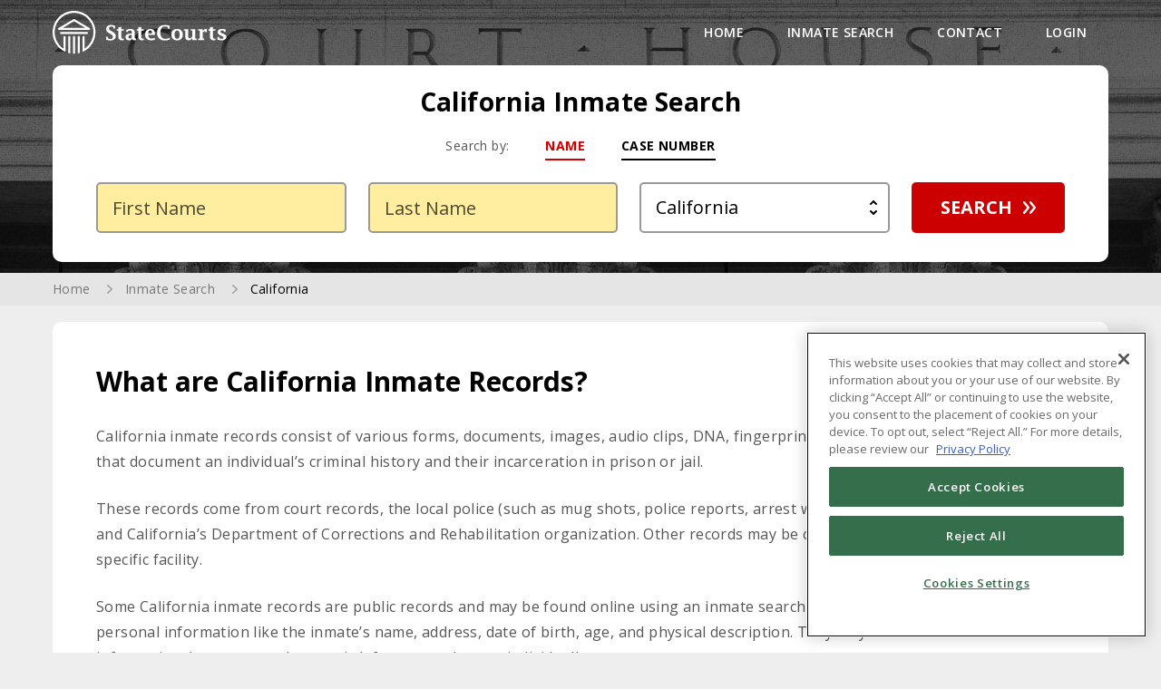

--- FILE ---
content_type: text/html; charset=UTF-8
request_url: https://statecourts.org/inmate-search/california/
body_size: 16827
content:
<!DOCTYPE HTML>
<html lang="en">
<head>
    <script>
        (function(d) {
            var s = d.createElement("script");
            s.setAttribute("data-account", "Q6kh6QqWbm");
            s.setAttribute("src", "https://cdn.userway.org/widget.js");
            (d.body || d.head).appendChild(s);
        })(document);
    </script>
    <meta http-equiv="Content-Type" content="text/html; charset=utf-8">
    <meta name="viewport" content="width=device-width, initial-scale=1, maximum-scale=1">
    <title>California Inmate Search, Prison and Jail Information - StateCourts</title>
    <meta name="description" content="Find information about the prisons and jails in California and search inmate records in CA with 3 easy clicks">
    <meta name="keywords" content="">
    <link rel="canonical" href="https://www.statecourts.org/inmate-search/california/">
    <meta name="robots" content="INDEX,FOLLOW">
        <link href="/favicon.png" rel="shortcut icon" type="image/x-icon">
    <link
        href="https://fonts.googleapis.com/css?family=Open+Sans:300,300i,400,400i,600,600i,700,700i,800,800i&display=swap&subset=latin-ext"
        rel="stylesheet">
    <link href="https://statecourts.org/css/style.css" rel="stylesheet" type="text/css">
    <link href="https://statecourts.org/css/custom.css" rel="stylesheet" type="text/css">
    
    <!-- Google Tag Manager -->
    <script>(function(w,d,s,l,i){w[l]=w[l]||[];w[l].push({'gtm.start':
                new Date().getTime(),event:'gtm.js'});var f=d.getElementsByTagName(s)[0],
            j=d.createElement(s),dl=l!='dataLayer'?'&l='+l:'';j.async=true;j.src=
            'https://www.googletagmanager.com/gtm.js?id='+i+dl;f.parentNode.insertBefore(j,f);
        })(window,document,'script','dataLayer','GTM-PDFBV64');</script>
    <!-- End Google Tag Manager -->

    
            <!-- OneTrust Cookies Consent Notice start for statecourts.org -->
        <script src="https://cdn.cookielaw.org/scripttemplates/otSDKStub.js"  type="text/javascript" charset="UTF-8" data-domain-script="f29e6109-7ce9-4295-ac0f-0f2d67dc2d64" ></script>
        <script type="text/javascript">
        function OptanonWrapper() { }
        </script>
        <!-- OneTrust Cookies Consent Notice end for statecourts.org -->
    
</head>
<body>

<!-- Google Tag Manager (noscript) -->
<noscript><iframe src="https://www.googletagmanager.com/ns.html?id=GTM-PDFBV64"
                  height="0" width="0" style="display:none;visibility:hidden"></iframe></noscript>
<!-- End Google Tag Manager (noscript) -->

<div class="intro small">
    <div class="wrapper">
        <div class="iheader flex">
            <div class="ibrand"><a href="https://statecourts.org/">StateCourts.org</a></div>
            <nav id="menu" class="inav">
                <ul class="flex">
                    <li><a href="https://statecourts.org/">Home</a></li>
                    <li><a href="https://statecourts.org/inmate-search/">Inmate Search</a></li>
                    <li><a href="https://statecourts.org/help/">Contact</a></li>
                    <li><a href="https://members.statecourts.org/customer/login" target="_blank">Login</a></li>
                </ul>
            </nav>
        </div>
        <div id="lightbox_disclaimer" class="lbox-container disclaimer">
    <div class="lbox-container-inn">
        <div class="disclaimer-header flex">
            <div class="icn"><img src="/img/alert.svg" alt=""></div>
            <div class="txt">Notice</div>
        </div>
        <p><a href="/">StateCourts.org</a> is not a consumer reporting agency as defined by the Fair Credit Reporting Act (FCRA), and does not assemble or evaluate information for the purpose of supplying consumer reports.</p>
        <p><strong>You understand that by clicking "I Agree" you consent to our <a href="/terms/" target="_blank">Terms of Service</a> and <a href="/privacy/" target="_blank">Privacy Policy</a> and agree not to use information provided by <a href="/">StateCourts.org</a> for any purpose under the FCRA, including to make determinations regarding an individual's eligibility for personal credit, insurance, employment, or for tenant screening.</strong></p>
        <p>You understand that license plate and VIN searches are only available for a purpose authorized by the Driver's Privacy Protection Act of 1994 (DPPA). The information obtained from our searches is not to be used for any unlawful purposes.</p>
        <p>This website contains information collected from public and private resources. <a href="/">StateCourts.org</a> cannot confirm that information provided below is accurate or complete. Please use information provided by <a href="/">StateCourts.org</a> responsibly.</p>
        <p>You understand that by clicking "I Agree," <a href="/">StateCourts.org</a> will conduct only a preliminary people search of the information you provide and that a search of any records will only be conducted and made available after you register for an account or purchase a report.</p>
        <div class="disclaimer-btns flex">
            <a class="btn big red yes" id="searchDisclaimerYes" href="javascript:void(0)">I AGREE</a>
            <a class="btn big gray no" href="javascript:void(0);" onclick="lightbox_disclaimer_hide()">I DON'T AGREE</a>
        </div>
    </div>
</div>        <div class="iform">
            <div class="ittl1">California Inmate Search</div>
        <div class="search tabs">
        <div class="search-nav tnav">
            <ul>
                <li class="lbl">Search by:</li>
                <li><a class="lnk" href="#tabName">Name</a></li>
                <li><a class="lnk" href="#tabCase">Case Number</a></li>
            </ul>
        </div>
        <div class="search-content">
            <div class="tblock" id="tabName">
    <div class="search-form name">
        <form method="POST" action="https://statecourts.org/search/loader/" rel="nofollow">
            <input type="hidden" name="_token" value="g9p74z487AuiAxqmFeIvwF8ywSadJxoH7v3pvzTa">            <div class="row flex">
                <div class="input">
                    <input class="form-control required" id="firstName" name="firstName" value=""
                           type="text"
                           placeholder="First Name" required>
                    <div class="form-error">Please enter First Name</div>
                </div>
                <div class="input">
                    <input class="form-control required" id="lastName" name="lastName" value=""
                           type="text"
                           placeholder="Last Name" required>
                    <div class="form-error">Please enter Last Name</div>
                </div>
                <div class="input">
                    <select class="form-control" name="state" id="state">
                        <option value="ALL">All States</option>
                                                    <option value="AL"
                                                                                                            >
                                Alabama
                            </option>
                                                    <option value="AK"
                                                                                                            >
                                Alaska
                            </option>
                                                    <option value="AZ"
                                                                                                            >
                                Arizona
                            </option>
                                                    <option value="AR"
                                                                                                            >
                                Arkansas
                            </option>
                                                    <option value="CA"
                                                                                                                        selected
                                                                >
                                California
                            </option>
                                                    <option value="CO"
                                                                                                            >
                                Colorado
                            </option>
                                                    <option value="CT"
                                                                                                            >
                                Connecticut
                            </option>
                                                    <option value="DE"
                                                                                                            >
                                Delaware
                            </option>
                                                    <option value="DC"
                                                                                                            >
                                District of Columbia
                            </option>
                                                    <option value="FL"
                                                                                                            >
                                Florida
                            </option>
                                                    <option value="GA"
                                                                                                            >
                                Georgia
                            </option>
                                                    <option value="HI"
                                                                                                            >
                                Hawaii
                            </option>
                                                    <option value="ID"
                                                                                                            >
                                Idaho
                            </option>
                                                    <option value="IL"
                                                                                                            >
                                Illinois
                            </option>
                                                    <option value="IN"
                                                                                                            >
                                Indiana
                            </option>
                                                    <option value="IA"
                                                                                                            >
                                Iowa
                            </option>
                                                    <option value="KS"
                                                                                                            >
                                Kansas
                            </option>
                                                    <option value="KY"
                                                                                                            >
                                Kentucky
                            </option>
                                                    <option value="LA"
                                                                                                            >
                                Louisiana
                            </option>
                                                    <option value="ME"
                                                                                                            >
                                Maine
                            </option>
                                                    <option value="MD"
                                                                                                            >
                                Maryland
                            </option>
                                                    <option value="MA"
                                                                                                            >
                                Massachusetts
                            </option>
                                                    <option value="MI"
                                                                                                            >
                                Michigan
                            </option>
                                                    <option value="MN"
                                                                                                            >
                                Minnesota
                            </option>
                                                    <option value="MS"
                                                                                                            >
                                Mississippi
                            </option>
                                                    <option value="MO"
                                                                                                            >
                                Missouri
                            </option>
                                                    <option value="MT"
                                                                                                            >
                                Montana
                            </option>
                                                    <option value="NE"
                                                                                                            >
                                Nebraska
                            </option>
                                                    <option value="NV"
                                                                                                            >
                                Nevada
                            </option>
                                                    <option value="NH"
                                                                                                            >
                                New Hampshire
                            </option>
                                                    <option value="NJ"
                                                                                                            >
                                New Jersey
                            </option>
                                                    <option value="NM"
                                                                                                            >
                                New Mexico
                            </option>
                                                    <option value="NY"
                                                                                                            >
                                New York
                            </option>
                                                    <option value="NC"
                                                                                                            >
                                North Carolina
                            </option>
                                                    <option value="ND"
                                                                                                            >
                                North Dakota
                            </option>
                                                    <option value="OH"
                                                                                                            >
                                Ohio
                            </option>
                                                    <option value="OK"
                                                                                                            >
                                Oklahoma
                            </option>
                                                    <option value="OR"
                                                                                                            >
                                Oregon
                            </option>
                                                    <option value="PA"
                                                                                                            >
                                Pennsylvania
                            </option>
                                                    <option value="RI"
                                                                                                            >
                                Rhode Island
                            </option>
                                                    <option value="SC"
                                                                                                            >
                                South Carolina
                            </option>
                                                    <option value="SD"
                                                                                                            >
                                South Dakota
                            </option>
                                                    <option value="TN"
                                                                                                            >
                                Tennessee
                            </option>
                                                    <option value="TX"
                                                                                                            >
                                Texas
                            </option>
                                                    <option value="UT"
                                                                                                            >
                                Utah
                            </option>
                                                    <option value="VT"
                                                                                                            >
                                Vermont
                            </option>
                                                    <option value="VA"
                                                                                                            >
                                Virginia
                            </option>
                                                    <option value="WA"
                                                                                                            >
                                Washington
                            </option>
                                                    <option value="WV"
                                                                                                            >
                                West Virginia
                            </option>
                                                    <option value="WI"
                                                                                                            >
                                Wisconsin
                            </option>
                                                    <option value="WY"
                                                                                                            >
                                Wyoming
                            </option>
                                            </select>
                    <div class="form-error">Please select a State</div>
                </div>
                <div class="button">
                    <button class="form-btn arw search-button" type="submit">Search</button>
                </div>
            </div>
        </form>
    </div>
</div>
            <div class="tblock" id="tabCase">
    <div class="search-form case">
        <form method="get" action="https://statecourts.org/search/loader/" rel="nofollow">
            <input value="inmate" name="type" type="hidden">
            <div class="row flex">
                <div class="input">
                    <input class="form-control required" name="caseNumber" value="" type="text"
                           placeholder="Case Number" aria-label="Case Number" required>
                    <div class="form-error">Please enter Case Number</div>
                </div>
                <div class="input">
                    <select class="form-control" name="state" id="state-case">
                        <option value="ALL">All States</option>
                                                    <option value="AL"
                                                                                                            >
                                Alabama
                            </option>
                                                    <option value="AK"
                                                                                                            >
                                Alaska
                            </option>
                                                    <option value="AZ"
                                                                                                            >
                                Arizona
                            </option>
                                                    <option value="AR"
                                                                                                            >
                                Arkansas
                            </option>
                                                    <option value="CA"
                                                                                                                        selected
                                                                >
                                California
                            </option>
                                                    <option value="CO"
                                                                                                            >
                                Colorado
                            </option>
                                                    <option value="CT"
                                                                                                            >
                                Connecticut
                            </option>
                                                    <option value="DE"
                                                                                                            >
                                Delaware
                            </option>
                                                    <option value="DC"
                                                                                                            >
                                District of Columbia
                            </option>
                                                    <option value="FL"
                                                                                                            >
                                Florida
                            </option>
                                                    <option value="GA"
                                                                                                            >
                                Georgia
                            </option>
                                                    <option value="HI"
                                                                                                            >
                                Hawaii
                            </option>
                                                    <option value="ID"
                                                                                                            >
                                Idaho
                            </option>
                                                    <option value="IL"
                                                                                                            >
                                Illinois
                            </option>
                                                    <option value="IN"
                                                                                                            >
                                Indiana
                            </option>
                                                    <option value="IA"
                                                                                                            >
                                Iowa
                            </option>
                                                    <option value="KS"
                                                                                                            >
                                Kansas
                            </option>
                                                    <option value="KY"
                                                                                                            >
                                Kentucky
                            </option>
                                                    <option value="LA"
                                                                                                            >
                                Louisiana
                            </option>
                                                    <option value="ME"
                                                                                                            >
                                Maine
                            </option>
                                                    <option value="MD"
                                                                                                            >
                                Maryland
                            </option>
                                                    <option value="MA"
                                                                                                            >
                                Massachusetts
                            </option>
                                                    <option value="MI"
                                                                                                            >
                                Michigan
                            </option>
                                                    <option value="MN"
                                                                                                            >
                                Minnesota
                            </option>
                                                    <option value="MS"
                                                                                                            >
                                Mississippi
                            </option>
                                                    <option value="MO"
                                                                                                            >
                                Missouri
                            </option>
                                                    <option value="MT"
                                                                                                            >
                                Montana
                            </option>
                                                    <option value="NE"
                                                                                                            >
                                Nebraska
                            </option>
                                                    <option value="NV"
                                                                                                            >
                                Nevada
                            </option>
                                                    <option value="NH"
                                                                                                            >
                                New Hampshire
                            </option>
                                                    <option value="NJ"
                                                                                                            >
                                New Jersey
                            </option>
                                                    <option value="NM"
                                                                                                            >
                                New Mexico
                            </option>
                                                    <option value="NY"
                                                                                                            >
                                New York
                            </option>
                                                    <option value="NC"
                                                                                                            >
                                North Carolina
                            </option>
                                                    <option value="ND"
                                                                                                            >
                                North Dakota
                            </option>
                                                    <option value="OH"
                                                                                                            >
                                Ohio
                            </option>
                                                    <option value="OK"
                                                                                                            >
                                Oklahoma
                            </option>
                                                    <option value="OR"
                                                                                                            >
                                Oregon
                            </option>
                                                    <option value="PA"
                                                                                                            >
                                Pennsylvania
                            </option>
                                                    <option value="RI"
                                                                                                            >
                                Rhode Island
                            </option>
                                                    <option value="SC"
                                                                                                            >
                                South Carolina
                            </option>
                                                    <option value="SD"
                                                                                                            >
                                South Dakota
                            </option>
                                                    <option value="TN"
                                                                                                            >
                                Tennessee
                            </option>
                                                    <option value="TX"
                                                                                                            >
                                Texas
                            </option>
                                                    <option value="UT"
                                                                                                            >
                                Utah
                            </option>
                                                    <option value="VT"
                                                                                                            >
                                Vermont
                            </option>
                                                    <option value="VA"
                                                                                                            >
                                Virginia
                            </option>
                                                    <option value="WA"
                                                                                                            >
                                Washington
                            </option>
                                                    <option value="WV"
                                                                                                            >
                                West Virginia
                            </option>
                                                    <option value="WI"
                                                                                                            >
                                Wisconsin
                            </option>
                                                    <option value="WY"
                                                                                                            >
                                Wyoming
                            </option>
                                            </select>
                    <div class="form-error">Please select a State</div>
                </div>
                <div class="button">
                    <button class="form-btn arw search-button" type="submit">Search</button>
                </div>
            </div>
        </form>
    </div>
</div>
        </div>
    </div>
</div>
    </div>
</div>
    <div class="breadcrumbs">
    <div class="wrapper">
        <ol class="flex" itemscope itemtype="https://schema.org/BreadcrumbList">
                            <li itemprop="itemListElement" itemscope itemtype="https://schema.org/ListItem">
                    <a itemprop="item" href="https://statecourts.org/" >
                        <span itemprop="name">Home</span>
                    </a>
                    <meta itemprop="position" content="1" />
                </li>
                            <li itemprop="itemListElement" itemscope itemtype="https://schema.org/ListItem">
                    <a itemprop="item" href="https://statecourts.org/inmate-search/" >
                        <span itemprop="name">Inmate Search</span>
                    </a>
                    <meta itemprop="position" content="2" />
                </li>
                            <li itemprop="itemListElement" itemscope itemtype="https://schema.org/ListItem">
                    <a itemprop="item" href="https://statecourts.org/inmate-search/california/" >
                        <span itemprop="name">California</span>
                    </a>
                    <meta itemprop="position" content="3" />
                </li>
                    </ol>
    </div>
</div>
<div class="main">
        <div class="wrapper">
        <div class="container flex">
            <div class="content">
                <div class="section">
                    <h1>What are California Inmate Records?</h1>
                                            <p class="MsoNormal">California inmate records
consist of various forms, documents, images, audio clips, DNA, fingerprints,
video, and other types of media that document an individual’s criminal history
and their incarceration in prison or jail.</p><p class="MsoNormal">These records come from court
records, the local police (such as mug shots, police reports, arrest warrants,
and other jail paperwork), and California’s Department of Corrections and
Rehabilitation organization. Other records may be created while the person is
held in a specific facility.</p><p style="border: 0px; margin-top: 1.5rem; margin-bottom: 1.5rem; padding: 0px;">







</p><p class="MsoNormal">Some California inmate records
are public records and may be found online using an inmate search tool. These
records will have basic personal information like the inmate’s name, address,
date of birth, age, and physical description. They may also show more detailed
information. Inmate record access is left up to each state individually.<o:p></o:p></p>
                                    </div>
                                    <div class="section">
                        <h2>California Prison and Jail System</h2>
                        <p class="MsoNormal">California has 35 state prisons
spread across the large state. Some of them serve women inmates only and some
men. One of them is used to treat inmates with substance abuse issues. Another
is specifically designed for rehabilitation, and another facility is a
healthcare and medical office. California also has 44 conservation/fire camps
where low-risk inmates work, fighting forest fires and learning to reintegrate
back into society. California houses about 131,000 inmates in state prison.</p><p class="MsoNormal">Each local county has its own
jail facilities as well. California has roughly 110 county jails that hold
temporary inmates awaiting bail or trial and those serving very short sentences
(usually less than one year). There are about 82,000 inmates in local jails.</p><h2>How to Search for Inmates in California<o:p></o:p></h2><p class="MsoNormal"><o:p>&nbsp;</o:p></p><p class="MsoNormal">The California Department of
Corrections and Rehabilitation (DOC) has a search tool on its website where the
public can search for an inmate using their CDCR # (inmate ID) or their name.
The results will show a list of anyone who matches the criteria. From there,
the searcher can scroll through each record showing the inmate’s name, age,
admission date, and current location to narrow down their search. They can
click the name to get additional details that only include a parole date and
information about victims and parole eligibility.</p><p>















Someone can then take
these records and cross reference them with criminal court records to find out
more about their crimes and sentencing. An easy way to search inmate records
would be to use the InfoTracer search tool, rather than visit multiple websites
to get the information. Victims can use the VINE website to search and set up
alerts when someone who has harmed them is about to be released.&nbsp;<br></p>
                    </div>
                                                    <div class="section">
                        <h2>Types of Jails in California</h2>
                        <div class="links-list two-cols disc">
                            <ul>
                                                                                                            <li>
                                            <a href="#">
                                                <strong>
                                                    Federal Prisons
                                                </strong>
                                                - 15
                                            </a>
                                        </li>
                                                                                                                                                <li>
                                            <a href="#">
                                                <strong>
                                                    Private Prisons
                                                </strong>
                                                - 22
                                            </a>
                                        </li>
                                                                                                                                                <li>
                                            <a href="#">
                                                <strong>
                                                    State Prisons
                                                </strong>
                                                - 38
                                            </a>
                                        </li>
                                                                                                                                                <li>
                                            <a href="#">
                                                <strong>
                                                    Private Facilities
                                                </strong>
                                                - 9
                                            </a>
                                        </li>
                                                                                                                                                <li>
                                            <a href="#">
                                                <strong>
                                                    County Jails
                                                </strong>
                                                - 168
                                            </a>
                                        </li>
                                                                                                                                                <li>
                                            <a href="#">
                                                <strong>
                                                    County Juvenile Detention Centers
                                                </strong>
                                                - 58
                                            </a>
                                        </li>
                                                                                                                                                <li>
                                            <a href="#">
                                                <strong>
                                                    City Jails
                                                </strong>
                                                - 75
                                            </a>
                                        </li>
                                                                                                                                        
                                                                                                                                                                                <li>
                                            <a href="#">
                                                <strong>
                                                    Police Departments
                                                </strong>
                                                - 390
                                            </a>
                                        </li>
                                                                                                </ul>
                        </div>
                    </div>
                                                    <div class="section">
                                                    <h2>How to Contact, Send Money to or Visit an Inmate in California</h2>
                            <p class="MsoNormal">California allows family and
friends to contact inmates and send them money or gifts through the mail
directly to the facility where they are incarcerated. The DOC offers three ways
to send money to an inmate (EFT, lockbox, or by mail). The instructions for
this service are <a href="https://www.cdcr.ca.gov/visitors/sending-money-to-inmates/">here</a>.</p><p>



Along with in-person
visitation, the California DOC allows video chat calls between inmates and
family using the Webex video system. To visit an inmate in person, you must
follow the guidelines <a href="https://www.cdcr.ca.gov/visitors/" style="">here</a>.<br></p>
                                                                            <div class="courts-list mm" id="jail">
                                <h3 class="ttl" id="courts-list">Federal Jails</h3>
                                <ul>
            <li class="flex">
            <span class="info">
                <strong><a
                                                    href="https://statecourts.org/inmate-search/california/merced-county/atwater-usp/"
                                                > Atwater USP  </a></strong><br>
                Address: 1 Federal Way, Atwater, CA 95301
              <br>
             Phone: 209-386-0257
            </span>
            <span class="button"><a class="btn med"
                                                                            href="https://statecourts.org/inmate-search/california/merced-county/atwater-usp/"
                                    >More</a>
            </span>
        </li>
            <li class="flex">
            <span class="info">
                <strong><a
                                                    href="https://statecourts.org/inmate-search/california/alameda-county/dublin-fci/"
                                                > Dublin FCI  </a></strong><br>
                Address: 5701 8th St - Camp Parks, Dublin, CA 94568
              <br>
             Phone: 925-833-7500
            </span>
            <span class="button"><a class="btn med"
                                                                            href="https://statecourts.org/inmate-search/california/alameda-county/dublin-fci/"
                                    >More</a>
            </span>
        </li>
            <li class="flex">
            <span class="info">
                <strong><a
                                                    href="https://statecourts.org/inmate-search/california/lassen-county/herlong-fci/"
                                                > Herlong FCI  </a></strong><br>
                Address: 741-925 Access Road A-25, Herlong, CA 96113
              <br>
             Phone: 530-827-8000
            </span>
            <span class="button"><a class="btn med"
                                                                            href="https://statecourts.org/inmate-search/california/lassen-county/herlong-fci/"
                                    >More</a>
            </span>
        </li>
            <li class="flex">
            <span class="info">
                <strong><a
                                                    href="https://statecourts.org/inmate-search/california/santa-barbara-county/lompoc-fci/"
                                                > Lompoc FCI </a></strong><br>
                Address: 3600 Guard Road, Lompoc, CA 93436
              <br>
             Phone: 805-736-4154
            </span>
            <span class="button"><a class="btn med"
                                                                            href="https://statecourts.org/inmate-search/california/santa-barbara-county/lompoc-fci/"
                                    >More</a>
            </span>
        </li>
            <li class="flex">
            <span class="info">
                <strong><a
                                                    href="https://statecourts.org/inmate-search/california/santa-barbara-county/lompoc-usp/"
                                                > Lompoc USP </a></strong><br>
                Address: 3901 Klein Blvd, Lompoc, CA 93436
              <br>
             Phone: 805-735-2771
            </span>
            <span class="button"><a class="btn med"
                                                                            href="https://statecourts.org/inmate-search/california/santa-barbara-county/lompoc-usp/"
                                    >More</a>
            </span>
        </li>
            <li class="flex">
            <span class="info">
                <strong><a
                                                    href="https://statecourts.org/inmate-search/california/los-angeles-county/long-beach-rrm/"
                                                > Long Beach RRM  </a></strong><br>
                Address: 1299 Seaside Avenue, San pedro, CA 90731
              <br>
             Phone: 310-732-5179
            </span>
            <span class="button"><a class="btn med"
                                                                            href="https://statecourts.org/inmate-search/california/los-angeles-county/long-beach-rrm/"
                                    >More</a>
            </span>
        </li>
            <li class="flex">
            <span class="info">
                <strong><a
                                                    href="https://statecourts.org/inmate-search/california/los-angeles-county/los-angeles-mdc/"
                                                > Los Angeles MDC  </a></strong><br>
                Address: 535 N Alameda Street, Los angeles, CA 90012
              <br>
             Phone: 213-485-0439
            </span>
            <span class="button"><a class="btn med"
                                                                            href="https://statecourts.org/inmate-search/california/los-angeles-county/los-angeles-mdc/"
                                    >More</a>
            </span>
        </li>
            <li class="flex">
            <span class="info">
                <strong><a
                                                    href="https://statecourts.org/inmate-search/california/fresno-county/mendota-fci/"
                                                > Mendota FCI  </a></strong><br>
                Address: 33500 West California Avenue, Mendota, CA 93640
              <br>
             Phone: 559-274-4000
            </span>
            <span class="button"><a class="btn med"
                                                                            href="https://statecourts.org/inmate-search/california/fresno-county/mendota-fci/"
                                    >More</a>
            </span>
        </li>
            <li class="flex">
            <span class="info">
                <strong><a
                                                    href="https://statecourts.org/inmate-search/california/sacramento-county/sacramento-rrm/"
                                                > Sacramento RRM  </a></strong><br>
                Address: 501 I Street, Suite 9-400, Sacramento, CA 95814
              <br>
             Phone: 916-930-2010
            </span>
            <span class="button"><a class="btn med"
                                                                            href="https://statecourts.org/inmate-search/california/sacramento-county/sacramento-rrm/"
                                    >More</a>
            </span>
        </li>
            <li class="flex">
            <span class="info">
                <strong><a
                                                    href="https://statecourts.org/inmate-search/california/san-diego-county/san-diego-mcc/"
                                                > San Diego MCC  </a></strong><br>
                Address: 808 Union Street, San diego, CA 92101
              <br>
             Phone: 619-232-4311
            </span>
            <span class="button"><a class="btn med"
                                                                            href="https://statecourts.org/inmate-search/california/san-diego-county/san-diego-mcc/"
                                    >More</a>
            </span>
        </li>
    </ul>
    <div class="pagination flex" id="pagination-jail">
        <a href="#" id="first-jail" style="display: none;">First</a>
        <a href="#" id="prev-jail" style="display: none;">Previous</a>
                    <a class="active" href="#courts-list"
               id="jail-pagination-1" > 1 </a>
                    <a  href="#courts-list"
               id="jail-pagination-2" > 2 </a>
                <a href="#" id="next-jail">Next</a>
        <a href="#" id="last-jail">Last</a>
    </div>

                            </div>
                                            </div>
                                
                                    <div class="section">
                        <h2>Police Departments in California </h2>
                        <div class="courts-list mm" id="police">
                            <ul>
            <li class="flex">
            <span class="info">
                <strong><a
                                                    href="https://statecourts.org/inmate-search/california/anaheim-police-department/"
                                                > Anaheim Police Department </a></strong><br>
                Address: 425 South Harbor Boulevard, Anaheim, CA 92805
              <br>
             Phone: 714-765-1900
            </span>
            <span class="button"><a class="btn med"
                                                                            href="https://statecourts.org/inmate-search/california/anaheim-police-department/"
                                    >More</a>
            </span>
        </li>
            <li class="flex">
            <span class="info">
                <strong><a
                                                    href="https://statecourts.org/inmate-search/california/atherton-police-department/"
                                                > Atherton Police Department </a></strong><br>
                Address: 83 Ashfield Road, Atherton, CA 94027
              <br>
             Phone: 650-688-6500
            </span>
            <span class="button"><a class="btn med"
                                                                            href="https://statecourts.org/inmate-search/california/atherton-police-department/"
                                    >More</a>
            </span>
        </li>
            <li class="flex">
            <span class="info">
                <strong><a
                                                    href="https://statecourts.org/inmate-search/california/belmont-police-department/"
                                                > Belmont Police Department </a></strong><br>
                Address: One Twin Pines Lane, Belmont, CA 94002
              <br>
             Phone: (650) 595-7400
            </span>
            <span class="button"><a class="btn med"
                                                                            href="https://statecourts.org/inmate-search/california/belmont-police-department/"
                                    >More</a>
            </span>
        </li>
            <li class="flex">
            <span class="info">
                <strong><a
                                                    href="https://statecourts.org/inmate-search/california/chula-vista-police-department/"
                                                > Chula Vista Police Department </a></strong><br>
                Address: 315 4th Ave, Chula vista, CA 91910
              <br>
             Phone: 619-691-5151
            </span>
            <span class="button"><a class="btn med"
                                                                            href="https://statecourts.org/inmate-search/california/chula-vista-police-department/"
                                    >More</a>
            </span>
        </li>
            <li class="flex">
            <span class="info">
                <strong><a
                                                    href="https://statecourts.org/inmate-search/california/east-palo-alto-police-department/"
                                                > East Palo Alto Police Department </a></strong><br>
                Address: 141 Demeter St, East palo alto, CA 94303
              <br>
             Phone: 650-853-3160
            </span>
            <span class="button"><a class="btn med"
                                                                            href="https://statecourts.org/inmate-search/california/east-palo-alto-police-department/"
                                    >More</a>
            </span>
        </li>
            <li class="flex">
            <span class="info">
                <strong><a
                                                    href="https://statecourts.org/inmate-search/california/fort-bragg-police-department/"
                                                > Fort Bragg Police Department </a></strong><br>
                Address: 250 Cypress St, Fort bragg, CA 95437
              <br>
             Phone: (707)961-2800
            </span>
            <span class="button"><a class="btn med"
                                                                            href="https://statecourts.org/inmate-search/california/fort-bragg-police-department/"
                                    >More</a>
            </span>
        </li>
            <li class="flex">
            <span class="info">
                <strong><a
                                                    href="https://statecourts.org/inmate-search/california/indio-police-department/"
                                                > Indio Police Department </a></strong><br>
                Address: 46800 Jackson St, Indio, CA 92201
              <br>
             Phone: 760-391-4057
            </span>
            <span class="button"><a class="btn med"
                                                                            href="https://statecourts.org/inmate-search/california/indio-police-department/"
                                    >More</a>
            </span>
        </li>
            <li class="flex">
            <span class="info">
                <strong><a
                                                    href="https://statecourts.org/inmate-search/california/mount-shasta-police-department/"
                                                > Mount Shasta Police Department </a></strong><br>
                Address: 303 N Mt Shasta Blvd, Mount shasta, CA 96067
              <br>
             Phone: (530)926-7540
            </span>
            <span class="button"><a class="btn med"
                                                                            href="https://statecourts.org/inmate-search/california/mount-shasta-police-department/"
                                    >More</a>
            </span>
        </li>
            <li class="flex">
            <span class="info">
                <strong><a
                                                    href="https://statecourts.org/inmate-search/california/palm-springs-police-department/"
                                                > Palm Springs Police Department </a></strong><br>
                Address: 200 South Civic Drive, Palm springs, CA 92263
              <br>
             Phone: (760) 323-8116
            </span>
            <span class="button"><a class="btn med"
                                                                            href="https://statecourts.org/inmate-search/california/palm-springs-police-department/"
                                    >More</a>
            </span>
        </li>
            <li class="flex">
            <span class="info">
                <strong><a
                                                    href="https://statecourts.org/inmate-search/california/susanville-police-department/"
                                                > Susanville Police Department </a></strong><br>
                Address: 1801 Main St, Susanville, CA 96130
              <br>
             Phone: (530)257-2171
            </span>
            <span class="button"><a class="btn med"
                                                                            href="https://statecourts.org/inmate-search/california/susanville-police-department/"
                                    >More</a>
            </span>
        </li>
    </ul>

                        </div>
                    </div>
                                <div class="section">
    <h2>California Counties</h2>
    <div class="links-list five-cols states-list">
        <ul>
                            <li>
                    <a href="https://statecourts.org/inmate-search/california/alameda-county/">Alameda</a>
                </li>
                            <li>
                    <a href="https://statecourts.org/inmate-search/california/alpine-county/">Alpine</a>
                </li>
                            <li>
                    <a href="https://statecourts.org/inmate-search/california/amador-county/">Amador</a>
                </li>
                            <li>
                    <a href="https://statecourts.org/inmate-search/california/butte-county/">Butte</a>
                </li>
                            <li>
                    <a href="https://statecourts.org/inmate-search/california/calaveras-county/">Calaveras</a>
                </li>
                            <li>
                    <a href="https://statecourts.org/inmate-search/california/colusa-county/">Colusa</a>
                </li>
                            <li>
                    <a href="https://statecourts.org/inmate-search/california/contra-costa-county/">Contra Costa</a>
                </li>
                            <li>
                    <a href="https://statecourts.org/inmate-search/california/del-norte-county/">Del Norte</a>
                </li>
                            <li>
                    <a href="https://statecourts.org/inmate-search/california/el-dorado-county/">El Dorado</a>
                </li>
                            <li>
                    <a href="https://statecourts.org/inmate-search/california/fresno-county/">Fresno</a>
                </li>
                            <li>
                    <a href="https://statecourts.org/inmate-search/california/glenn-county/">Glenn</a>
                </li>
                            <li>
                    <a href="https://statecourts.org/inmate-search/california/humboldt-county/">Humboldt</a>
                </li>
                            <li>
                    <a href="https://statecourts.org/inmate-search/california/imperial-county/">Imperial</a>
                </li>
                            <li>
                    <a href="https://statecourts.org/inmate-search/california/inyo-county/">Inyo</a>
                </li>
                            <li>
                    <a href="https://statecourts.org/inmate-search/california/kern-county/">Kern</a>
                </li>
                            <li>
                    <a href="https://statecourts.org/inmate-search/california/kings-county/">Kings</a>
                </li>
                            <li>
                    <a href="https://statecourts.org/inmate-search/california/lake-county/">Lake</a>
                </li>
                            <li>
                    <a href="https://statecourts.org/inmate-search/california/lassen-county/">Lassen</a>
                </li>
                            <li>
                    <a href="https://statecourts.org/inmate-search/california/los-angeles-county/">Los Angeles</a>
                </li>
                            <li>
                    <a href="https://statecourts.org/inmate-search/california/madera-county/">Madera</a>
                </li>
                            <li>
                    <a href="https://statecourts.org/inmate-search/california/marin-county/">Marin</a>
                </li>
                            <li>
                    <a href="https://statecourts.org/inmate-search/california/mariposa-county/">Mariposa</a>
                </li>
                            <li>
                    <a href="https://statecourts.org/inmate-search/california/mendocino-county/">Mendocino</a>
                </li>
                            <li>
                    <a href="https://statecourts.org/inmate-search/california/merced-county/">Merced</a>
                </li>
                            <li>
                    <a href="https://statecourts.org/inmate-search/california/modoc-county/">Modoc</a>
                </li>
                            <li>
                    <a href="https://statecourts.org/inmate-search/california/mono-county/">Mono</a>
                </li>
                            <li>
                    <a href="https://statecourts.org/inmate-search/california/monterey-county/">Monterey</a>
                </li>
                            <li>
                    <a href="https://statecourts.org/inmate-search/california/napa-county/">Napa</a>
                </li>
                            <li>
                    <a href="https://statecourts.org/inmate-search/california/nevada-county/">Nevada</a>
                </li>
                            <li>
                    <a href="https://statecourts.org/inmate-search/california/orange-county/">Orange</a>
                </li>
                            <li>
                    <a href="https://statecourts.org/inmate-search/california/placer-county/">Placer</a>
                </li>
                            <li>
                    <a href="https://statecourts.org/inmate-search/california/plumas-county/">Plumas</a>
                </li>
                            <li>
                    <a href="https://statecourts.org/inmate-search/california/riverside-county/">Riverside</a>
                </li>
                            <li>
                    <a href="https://statecourts.org/inmate-search/california/sacramento-county/">Sacramento</a>
                </li>
                            <li>
                    <a href="https://statecourts.org/inmate-search/california/san-benito-county/">San Benito</a>
                </li>
                            <li>
                    <a href="https://statecourts.org/inmate-search/california/san-bernardino-county/">San Bernardino</a>
                </li>
                            <li>
                    <a href="https://statecourts.org/inmate-search/california/san-diego-county/">San Diego</a>
                </li>
                            <li>
                    <a href="https://statecourts.org/inmate-search/california/san-francisco-county/">San Francisco</a>
                </li>
                            <li>
                    <a href="https://statecourts.org/inmate-search/california/san-joaquin-county/">San Joaquin</a>
                </li>
                            <li>
                    <a href="https://statecourts.org/inmate-search/california/san-luis-obispo-county/">San Luis Obispo</a>
                </li>
                            <li>
                    <a href="https://statecourts.org/inmate-search/california/san-mateo-county/">San Mateo</a>
                </li>
                            <li>
                    <a href="https://statecourts.org/inmate-search/california/santa-barbara-county/">Santa Barbara</a>
                </li>
                            <li>
                    <a href="https://statecourts.org/inmate-search/california/santa-clara-county/">Santa Clara</a>
                </li>
                            <li>
                    <a href="https://statecourts.org/inmate-search/california/santa-cruz-county/">Santa Cruz</a>
                </li>
                            <li>
                    <a href="https://statecourts.org/inmate-search/california/shasta-county/">Shasta</a>
                </li>
                            <li>
                    <a href="https://statecourts.org/inmate-search/california/siskiyou-county/">Siskiyou</a>
                </li>
                            <li>
                    <a href="https://statecourts.org/inmate-search/california/solano-county/">Solano</a>
                </li>
                            <li>
                    <a href="https://statecourts.org/inmate-search/california/sonoma-county/">Sonoma</a>
                </li>
                            <li>
                    <a href="https://statecourts.org/inmate-search/california/stanislaus-county/">Stanislaus</a>
                </li>
                            <li>
                    <a href="https://statecourts.org/inmate-search/california/sutter-county/">Sutter</a>
                </li>
                            <li>
                    <a href="https://statecourts.org/inmate-search/california/tehama-county/">Tehama</a>
                </li>
                            <li>
                    <a href="https://statecourts.org/inmate-search/california/trinity-county/">Trinity</a>
                </li>
                            <li>
                    <a href="https://statecourts.org/inmate-search/california/tulare-county/">Tulare</a>
                </li>
                            <li>
                    <a href="https://statecourts.org/inmate-search/california/tuolumne-county/">Tuolumne</a>
                </li>
                            <li>
                    <a href="https://statecourts.org/inmate-search/california/ventura-county/">Ventura</a>
                </li>
                            <li>
                    <a href="https://statecourts.org/inmate-search/california/yolo-county/">Yolo</a>
                </li>
                            <li>
                    <a href="https://statecourts.org/inmate-search/california/yuba-county/">Yuba</a>
                </li>
                    </ul>
    </div>
</div>
            </div>
        </div>
    </div>
</div>
<div class="footer">
    <div class="wrapper">
        <div class="fcontainer">
            <div class="row flex">
                <div class="col flex">
                    <div class="fbrand"></div>
                    <div class="fcopy">&copy; 2025 StateCourts.org. All Rights Reserved.</div>
                </div>
                <div class="col flex">
                    <ul class="fnav uppercase">
                        <li><a href="https://statecourts.org/">Home</a></li>
                        <li><a href="https://statecourts.org/inmate-search/">Inmate Search</a></li>
                        <li><a href="https://statecourts.org/help/">Contact</a></li>
                        <li><a href="https://statecourts.org/coverage/" rel="nofollow noopener" data-noindex="true">Coverage</a></li>
                        <li><a href="https://statecourts.org/terms/">Terms</a></li>
                        <li><a href="https://statecourts.org/privacy/">Privacy</a></li>
                        <li><a href="https://statecourts.org/accessibility-statement/">Accessibility Statement</a></li>
                        <li><a href="https://statecourts.org/optout/">Your Privacy Choices</a></li>
                        <li><a href="https://statecourts.org/optout/">Do Not Sell / Share My Personal Information</a></li>
                        <li><a href="https://statecourts.org/faq/">Frequently Asked Questions</a></li>
                        <li><a href="https://members.statecourts.org/customer/login" target="_blank">Login</a></li>
                    </ul>
                </div>
            </div>
            <div class="row flex">
                <div class="col">
                    <div class="accessibility-settings">
                        <a class="as-link" id="accessibilityWidget" style="cursor: pointer;">Accessibility Settings</a>
                        <a href="javascript:Optanon.ToggleInfoDisplay()" class="styling button">Cookie Settings</a>
                    </div>
                </div>
            </div>
            <div class="row flex">
                <div class="col">
                    <p>DISCLAIMER: The mission of StateCourts.org is to provide easy, affordable, and prompt access to government-generated public records. StateCourts.org is not operated by, affiliated with, or associated with any federal, state, or local government or agency. Because we are not the original source of the information provided through StateCourts.org, we cannot ensure or guarantee that the information is correct, accurate, comprehensive, or current. StateCourts.org is not a consumer reporting organization as determined by The Fair Credit Reporting Act, 15 USC § 1681 et seq ("FCRA"), and information provided cannot be used to establish a person's eligibility for personal credit or employment, tenant screening, or evaluate risk connected with a business transaction, or for any other purpose under the FCRA. Use of StateCourts.org for illegitimate reasons like stalking or harassing others may subject users to civil and criminal lawsuits and fines. To carry out research on StateCourts.org, users must consent to the StateCourts.org <a href="https://statecourts.org/terms/" target="_blank">Terms of Service</a> and our <a href="https://statecourts.org/privacy/" target="_blank">Privacy Policy</a> and must agree that they will not use StateCourts.org for any purpose under the FCRA per our notice.</p>
                </div>
            </div>
        </div>
    </div>
</div>
<script>
    setTimeout(() => {
        (function(d) {
            var s = d.createElement("script");
            s.setAttribute("data-account", "Q6kh6QqWbm");
            s.setAttribute("src", "https://cdn.userway.org/widget.js");
            (d.body || d.head).appendChild(s);
        })(document);
    }, 5000);
</script>

<!-- jQuery -->
<script src="https://code.jquery.com/jquery-latest.min.js" type="text/javascript"></script>
<script src="https://cdnjs.cloudflare.com/ajax/libs/jquery.colorbox/1.6.4/jquery.colorbox-min.js"></script>

<!-- Slick Nav -->
<script src="https://cdnjs.cloudflare.com/ajax/libs/modernizr/2.6.2/modernizr.min.js"></script>
<script src="/js/app.js?id=64a260a36424eaa04309" type="text/javascript"></script>
<script src="/js/custom.js?id=0f8e561cd140bb2a385d" type="text/javascript"></script>
<script src="/js/slicknav.js?id=5ba425f9b16125af8483" type="text/javascript"></script>
<script src="/js/lightbox.js?id=d9c500df545908fea0ed" type="text/javascript"></script>
<script type="text/javascript">
    $(document).ready(function () {
        $('#menu').slicknav();
    });
</script>

    
    <script>
    let pageElements = [[{"id":12,"source":"bop.gov","state_id":9,"state":"CA","state_full":"California","name":"Atwater USP ","type":"Federal Prison","description":"The United States Penitentiary, Atwater (USP Atwater) is a high-security United States federal prison for male inmates in California. The institution also includes a minimum-security satellite camp. It is operated by the Federal Bureau of Prisons, a division of the United States Department of Justice. USP Atwater is located on land formerly part of Castle Air Force Base. It is near the city of Atwater in Merced County, California, 130 miles from San Francisco.","county_id":220,"county":"MERCED","city_id":2212,"city":"ATWATER","opened":"2001","security_class":"High-security (with minimum-security satellite camp)","same_as":"https:\/\/en.wikipedia.org\/wiki\/United_States_Penitentiary,_Atwater","source_url":"https:\/\/www.bop.gov\/locations\/institutions\/atw\/","photo_url":"https:\/\/www.bop.gov\/locations\/institutions\/atw\/ATW_lrg.jpg","website":"https:\/\/www.bop.gov\/locations\/institutions\/atw\/","address":"1 FEDERAL WAY","zip":"95301","location":"Merced County, California","employees":"","email":"execassistant@bop.gov","phone_1":"209-386-0257","phone_2":"","phone_3":"","fax_1":"209-386-4635","fax_2":"","inmate_gender":"Male Offenders","population":"1492","capacity":"","judicial_district":"Eastern California","bop_region":"Western Region","visiting_monday":"","visiting_tuesday":"","visiting_wednesday":"","visiting_thursday":"","visiting_friday":"","visiting_saturday":"","visiting_sunday":"","visiting_holiday":"","visiting_regulations_link":"All visiting at this facility has been suspended until further notice.","visiting_regulations_text":"N\/A","inmate_mail_1":"INMATE NAME & REGISTER NUMBER USP ATWATER U.S. PENITENTIARY P.O. BOX 019001 ATWATER, CA 95301","inmate_mail_2":"","inmate_mail_3":"","money":"Do NOT send money to an inmate using this facility's address. All funds sent through the mail must be addressed to a processing center in Des Moines, Iowa. This applies to all Federal inmates, regardless of where they are incarcerated.","freight_non_usps_parcels_1":"STAFF NAME USP ATWATER U.S. PENITENTIARY ATTN: WAREHOUSE 1 FEDERAL WAY ATWATER, CA 95301","freight_non_usps_parcels_2":"","staff_mail":"STAFF NAME USP ATWATER U.S. PENITENTIARY P.O. BOX 019001 ATWATER, CA 95301","facebook":"https:\/\/www.facebook.com\/pages\/United-States-Penitentiary-Atwater\/139430519410213","twitter":"N\/A","comments":"N\/A","notable_inmates":"Jerry Whitworth - https:\/\/en.wikipedia.org\/wiki\/Jerry_Whitworth","youtube_video":"N\/A","other_video_links":"N\/A","slug":"atwater-usp","inmate":1,"created_at":null,"updated_at":null,"deleted_at":null,"full_address":"1 Federal Way, Atwater, CA 95301","phone":"209-386-0257","fax":"209-386-4635","visiting_info":"","county_slug":"merced"},{"id":13,"source":"bop.gov","state_id":9,"state":"CA","state_full":"California","name":"Dublin FCI ","type":"Federal Prison","description":"The Federal Correctional Institution, Dublin (FCI Dublin) is a low-security United States federal prison for female inmates in Dublin, California. The facility also has an adjacent satellite prison camp housing minimum-security female offenders. FCI Dublin is located 20 miles southeast of Oakland on the Parks Reserve Forces Training Area.[1] It is located near Santa Rita Jail, which is operated by Alameda County","county_id":197,"county":"ALAMEDA","city_id":1695,"city":"DUBLIN","opened":"1974","security_class":"Low-security (with minimum-security prison camp)","same_as":"https:\/\/en.wikipedia.org\/wiki\/Federal_Correctional_Institution,_Dublin","source_url":"https:\/\/www.bop.gov\/locations\/institutions\/dub\/","photo_url":"https:\/\/www.bop.gov\/locations\/institutions\/dub\/DUB_lrg.jpg","website":"https:\/\/www.bop.gov\/locations\/institutions\/dub\/","address":"5701 8TH ST - CAMP PARKS","zip":"94568","location":"Dublin, California","employees":"250","email":"execassistant@bop.gov","phone_1":"925-833-7500","phone_2":"","phone_3":"","fax_1":"925-833-7599","fax_2":"","inmate_gender":"Female Offenders","population":"990","capacity":"It has a design capacity of 250 inmates, but houses 1,077 as of April 11, 2013","judicial_district":"Northern California","bop_region":"Western Region","visiting_monday":"","visiting_tuesday":"","visiting_wednesday":"","visiting_thursday":"","visiting_friday":"","visiting_saturday":"8:00 AM - 2:00 PM","visiting_sunday":"8:00 AM - 2:00 PM","visiting_holiday":"8:00 AM - 2:00 PM","visiting_regulations_link":"https:\/\/www.bop.gov\/locations\/institutions\/dub\/DUB_visit_hours.pdf","visiting_regulations_text":"N\/A","inmate_mail_1":"For inmates at the FCI: INMATE NAME & REGISTER NUMBER FCI DUBLIN FEDERAL CORRECTIONAL INSTITUTION 5701 8TH ST - CAMP PARKS DUBLIN, CA 94568","inmate_mail_2":"For inmates at the Camp: INMATE NAME & REGISTER NUMBER FCI DUBLIN FEDERAL CORRECTIONAL INSTITUTION SATELLITE CAMP 5675 8TH ST CAMP PARKS DUBLIN, CA 94568","inmate_mail_3":"","money":"Do NOT send money to an inmate using this facility's address. All funds sent through the mail must be addressed to a processing center in Des Moines, Iowa. This applies to all Federal inmates, regardless of where they are incarcerated.","freight_non_usps_parcels_1":"STAFF NAME FCI DUBLIN FEDERAL CORRECTIONAL INSTITUTION ATTN: WAREHOUSE 5701 8TH ST DUBLIN, CA 94568","freight_non_usps_parcels_2":"","staff_mail":"STAFF NAME FCI DUBLIN FEDERAL CORRECTIONAL INSTITUTION 5701 8TH ST - CAMP PARKS DUBLIN, CA 94568","facebook":"https:\/\/www.facebook.com\/pages\/Federal-Correctional-Institution-Dublin\/111049995612105","twitter":"N\/A","comments":"N\/A","notable_inmates":"Patricia Hearst - https:\/\/en.wikipedia.org\/wiki\/Patricia_Hearst Rita Lavelle - https:\/\/en.wikipedia.org\/wiki\/Rita_Lavelle Michael Milken - https:\/\/en.wikipedia.org\/wiki\/Michael_Milken","youtube_video":"N\/A","other_video_links":"N\/A","slug":"dublin-fci","inmate":1,"created_at":null,"updated_at":null,"deleted_at":null,"full_address":"5701 8th St - Camp Parks, Dublin, CA 94568","phone":"925-833-7500","fax":"925-833-7599","visiting_info":"","county_slug":"alameda"},{"id":14,"source":"bop.gov","state_id":9,"state":"CA","state_full":"California","name":"Herlong FCI ","type":"Federal Prison","description":"The Federal Correctional Institution, Herlong (FCI Herlong) is a medium-security United States federal prison for male inmates in California, opened in 2007. It is operated by the Federal Bureau of Prisons, a division of the United States Department of Justice. The facility also includes a satellite prison camp that houses minimum-security male offenders. FCI Herlong is located in Lassen County, in northeastern California near the Nevada border, approximately 60 miles northwest of Reno, Nevada and 190 miles northeast of Sacramento, California, the state capital.[1] It is one of three prisons in the county; the other two are state prisons located in the county seat of Susanville. In 2007 half the adults in Susanville worked in one of the three facilities; together the three prisons hold approximately 11,000 inmates.[2] Prisons are the major employers in the area since the timber industry declined","county_id":214,"county":"LASSEN","city_id":1996,"city":"HERLONG","opened":"2005","security_class":"Medium-security (with minimum-security prison camp)","same_as":"https:\/\/en.wikipedia.org\/wiki\/Federal_Correctional_Institution,_Herlong","source_url":"https:\/\/www.bop.gov\/locations\/institutions\/her\/","photo_url":"https:\/\/www.bop.gov\/locations\/institutions\/her\/HER_lrg.jpg","website":"https:\/\/www.bop.gov\/locations\/institutions\/her\/","address":"741-925 ACCESS ROAD A-25","zip":"96113","location":"Lassen County near Herlong, California","employees":"","email":"execassistant@bop.gov","phone_1":"530-827-8000","phone_2":"","phone_3":"","fax_1":"530-827-8024","fax_2":"","inmate_gender":"Male Offenders","population":"1640","capacity":"","judicial_district":"Eastern California","bop_region":"Western Region","visiting_monday":"","visiting_tuesday":"","visiting_wednesday":"","visiting_thursday":"","visiting_friday":"","visiting_saturday":"8:00 AM - 3:00 PM","visiting_sunday":"8:00 AM - 3:00 PM","visiting_holiday":"8:00 AM - 3:00 PM","visiting_regulations_link":"https:\/\/www.bop.gov\/locations\/institutions\/her\/HER_visit_hours.pdf","visiting_regulations_text":"N\/A","inmate_mail_1":"For inmates at the FCI: INMATE NAME & REGISTER NUMBER FCI HERLONG FEDERAL CORRECTIONAL INSTITUTION P.O. BOX 800 HERLONG, CA 96113","inmate_mail_2":"INMATE NAME & REGISTER NUMBER FCI HERLONG FEDERAL CORRECTIONAL INSTITUTION SATELLITE CAMP P.O. BOX 800 HERLONG, CA 96113","inmate_mail_3":"","money":"Do NOT send money to an inmate using this facility's address. All funds sent through the mail must be addressed to a processing center in Des Moines, Iowa. This applies to all Federal inmates, regardless of where they are incarcerated.","freight_non_usps_parcels_1":"STAFF NAME FCI HERLONG FEDERAL CORRECTIONAL INSTITUTION ATTN: WAREHOUSE 741-925 ACCESS ROAD A-25 HERLONG, CA 96113","freight_non_usps_parcels_2":"","staff_mail":"STAFF NAME FCI HERLONG FEDERAL CORRECTIONAL INSTITUTION P.O. BOX 900 HERLONG, CA 96113","facebook":"https:\/\/www.facebook.com\/pages\/Federal-Correctional-Institution-Herlong\/132403143465736","twitter":"N\/A","comments":"N\/A","notable_inmates":"Tre Arrow - https:\/\/en.wikipedia.org\/wiki\/Tre_Arrow Tim DeChristopher - https:\/\/en.wikipedia.org\/wiki\/Tim_DeChristopher","youtube_video":"N\/A","other_video_links":"N\/A","slug":"herlong-fci","inmate":1,"created_at":null,"updated_at":null,"deleted_at":null,"full_address":"741-925 Access Road A-25, Herlong, CA 96113","phone":"530-827-8000","fax":"530-827-8024","visiting_info":"","county_slug":"lassen"},{"id":15,"source":"bop.gov","state_id":9,"state":"CA","state_full":"California","name":"Lompoc FCI","type":"Federal Prison","description":"The Federal Correctional Institution, Lompoc (FCI Lompoc) is a low-security United States federal prison for male inmates in California. It is part of the Lompoc Federal Correctional Complex (FCC Lompoc) and is operated by the Federal Bureau of Prisons, a division of the United States Department of Justice. FCC Lompoc is located within the city of Lompoc, 175 miles (282 km) northwest of Los Angeles, adjacent to Vandenberg Air Force Base","county_id":238,"county":"SANTA BARBARA","city_id":2644,"city":"LOMPOC","opened":"","security_class":"Low-security","same_as":"https:\/\/en.wikipedia.org\/wiki\/Federal_Correctional_Institution,_Lompoc","source_url":"https:\/\/www.bop.gov\/locations\/institutions\/lof\/","photo_url":"https:\/\/www.bop.gov\/locations\/institutions\/lof\/LOF_lrg.jpg","website":"https:\/\/www.bop.gov\/locations\/institutions\/lof\/","address":"3600 GUARD ROAD","zip":"93436","location":"Lompoc, California","employees":"","email":"execassistant@bop.gov","phone_1":"805-736-4154","phone_2":"","phone_3":"","fax_1":"805-736-1292","fax_2":"","inmate_gender":"Male Offenders","population":"1480","capacity":"","judicial_district":"Central California","bop_region":"Western Region","visiting_monday":"","visiting_tuesday":"","visiting_wednesday":"","visiting_thursday":"","visiting_friday":"","visiting_saturday":"8:30 AM - 3:00 PM","visiting_sunday":"8:30 AM - 3:00 PM","visiting_holiday":"8:30 AM - 3:00 PM","visiting_regulations_link":"https:\/\/www.bop.gov\/locations\/institutions\/lof\/LOX_visit_hours.pdf","visiting_regulations_text":"N\/A","inmate_mail_1":"INMATE NAME & REGISTER NUMBER FCI LOMPOC FEDERAL CORRECTIONAL INSTITUTION 3600 GUARD ROAD LOMPOC, CA 93436","inmate_mail_2":"","inmate_mail_3":"","money":"Do NOT send money to an inmate using this facility's address. All funds sent through the mail must be addressed to a processing center in Des Moines, Iowa. This applies to all Federal inmates, regardless of where they are incarcerated.","freight_non_usps_parcels_1":"STAFF NAME FCI LOMPOC FEDERAL CORRECTIONAL INSTITUTION ATTN: WAREHOUSE 3600 GUARD ROAD LOMPOC, CA 93436","freight_non_usps_parcels_2":"","staff_mail":"STAFF NAME FCI LOMPOC FEDERAL CORRECTIONAL INSTITUTION 3600 GUARD ROAD LOMPOC, CA 93436","facebook":"https:\/\/www.facebook.com\/pages\/Federal-Correctional-Institution-Lompoc\/103213063066384","twitter":"N\/A","comments":"N\/A","notable_inmates":"Henry Uliomereyon Jones - https:\/\/en.wikipedia.org\/wiki\/Henry_Uliomereyon_Jones Chi Mak - https:\/\/en.wikipedia.org\/wiki\/Chi_Mak","youtube_video":"N\/A","other_video_links":"N\/A","slug":"lompoc-fci","inmate":1,"created_at":null,"updated_at":null,"deleted_at":null,"full_address":"3600 Guard Road, Lompoc, CA 93436","phone":"805-736-4154","fax":"805-736-1292","visiting_info":"","county_slug":"santa-barbara"},{"id":16,"source":"bop.gov","state_id":9,"state":"CA","state_full":"California","name":"Lompoc USP","type":"Federal Prison","description":"The United States Penitentiary, Lompoc (USP Lompoc) is a medium-security United States federal prison for male inmates in California. It is part of the Lompoc Federal Correctional Complex (FCC Lompoc) and is operated by the Federal Bureau of Prisons, a division of the United States Department of Justice. The facility also has a satellite prison camp for minimum-security male inmates. It was formerly a military disciplinary barracks on Camp Cooke. FCC Lompoc is located within the city of Lompoc, 175 miles (282 km) northwest of Los Angeles, adjacent to Vandenberg Air Force Base","county_id":238,"county":"SANTA BARBARA","city_id":2644,"city":"LOMPOC","opened":"","security_class":"Medium-security (with minimum-security prison camp)","same_as":"https:\/\/en.wikipedia.org\/wiki\/United_States_Penitentiary,_Lompoc","source_url":"https:\/\/www.bop.gov\/locations\/institutions\/lom\/","photo_url":"https:\/\/www.bop.gov\/locations\/institutions\/lom\/LOM_lrg.jpg","website":"https:\/\/www.bop.gov\/locations\/institutions\/lom\/","address":"3901 KLEIN BLVD","zip":"93436","location":"Lompoc, Santa Barbara County, California","employees":"","email":"execassistant@bop.gov","phone_1":"805-735-2771","phone_2":"","phone_3":"","fax_1":"805-736-1292","fax_2":"","inmate_gender":"Male Offenders","population":"1500","capacity":"","judicial_district":"Central California","bop_region":"Western Region","visiting_monday":"","visiting_tuesday":"","visiting_wednesday":"","visiting_thursday":"","visiting_friday":"","visiting_saturday":"","visiting_sunday":"","visiting_holiday":"","visiting_regulations_link":"https:\/\/www.bop.gov\/locations\/institutions\/lom\/LOX_visit_hours.pdf","visiting_regulations_text":"N\/A","inmate_mail_1":"For inmates at the USP: INMATE NAME & REGISTER NUMBER USP LOMPOC U.S. PENITENTIARY 3901 KLEIN BLVD LOMPOC, CA 93436","inmate_mail_2":"For inmates at the Camp: INMATE NAME & REGISTER NUMBER USP LOMPOC U.S. PENITENTIARY SATELLITE CAMP 3705 WEST FARM ROAD LOMPOC, CA 93436","inmate_mail_3":"","money":"Do NOT send money to an inmate using this facility's address. All funds sent through the mail must be addressed to a processing center in Des Moines, Iowa. This applies to all Federal inmates, regardless of where they are incarcerated.","freight_non_usps_parcels_1":"STAFF NAME USP LOMPOC U.S. PENITENTIARY ATTN: WAREHOUSE 3901 KLEIN BLVD LOMPOC, CA 93436","freight_non_usps_parcels_2":"","staff_mail":"STAFF NAME USP LOMPOC U.S. PENITENTIARY 3901 KLEIN BLVD LOMPOC, CA 93436","facebook":"https:\/\/www.facebook.com\/pages\/United-States-Penitentiary-Lompoc\/135121953189015","twitter":"N\/A","comments":"N\/A","notable_inmates":"Demetrius Flenory - https:\/\/en.wikipedia.org\/wiki\/Demetrius_and_Terry_Flenory Ivan Boesky - https:\/\/en.wikipedia.org\/wiki\/Ivan_Boesky H.R. Haldeman - https:\/\/en.wikipedia.org\/wiki\/H.R._Haldeman","youtube_video":"N\/A","other_video_links":"N\/A","slug":"lompoc-usp","inmate":1,"created_at":null,"updated_at":null,"deleted_at":null,"full_address":"3901 Klein Blvd, Lompoc, CA 93436","phone":"805-735-2771","fax":"805-736-1292","visiting_info":"","county_slug":"santa-barbara"},{"id":17,"source":"bop.gov","state_id":9,"state":"CA","state_full":"California","name":"Long Beach RRM ","type":"Federal Prison","description":"A Residential Reentry Management (RRM) field office.","county_id":215,"county":"LOS ANGELES","city_id":2104,"city":"SAN PEDRO","opened":"","security_class":"","same_as":"","source_url":"https:\/\/www.bop.gov\/locations\/ccm\/clb\/","photo_url":"","website":"https:\/\/www.bop.gov\/locations\/ccm\/clb\/","address":"1299 SEASIDE AVENUE","zip":"90731","location":"","employees":"","email":"ccm@bop.gov","phone_1":"310-732-5179","phone_2":"","phone_3":"","fax_1":"310-732-5291","fax_2":"","inmate_gender":"","population":"","capacity":"","judicial_district":"Central California, Southern California","bop_region":"Western Region","visiting_monday":"","visiting_tuesday":"","visiting_wednesday":"","visiting_thursday":"","visiting_friday":"","visiting_saturday":"","visiting_sunday":"","visiting_holiday":"","visiting_regulations_link":"","visiting_regulations_text":"N\/A","inmate_mail_1":"","inmate_mail_2":"","inmate_mail_3":"","money":"","freight_non_usps_parcels_1":"","freight_non_usps_parcels_2":"","staff_mail":"STAFF NAME RRM Long Beach RESIDENTIAL REENTRY OFFICE P.O. BOX 323 SAN PEDRO, CA 90733","facebook":"N\/A","twitter":"N\/A","comments":"N\/A","notable_inmates":"N\/A","youtube_video":"N\/A","other_video_links":"N\/A","slug":"long-beach-rrm","inmate":1,"created_at":null,"updated_at":null,"deleted_at":null,"full_address":"1299 Seaside Avenue, San pedro, CA 90731","phone":"310-732-5179","fax":"310-732-5291","visiting_info":"","county_slug":"los-angeles"},{"id":18,"source":"bop.gov","state_id":9,"state":"CA","state_full":"California","name":"Los Angeles MDC ","type":"Federal Prison","description":"The Metropolitan Detention Center, Los Angeles (MDC Los Angeles) is a United States federal prison in downtown Los Angeles, California which holds male and female inmates prior to and during court proceedings, as well an inmates serving short sentences. It is operated by the Federal Bureau of Prisons, a division of the United States Department of Justice","county_id":215,"county":"LOS ANGELES","city_id":2065,"city":"LOS ANGELES","opened":"1988","security_class":"Administrative facility (all security levels)","same_as":"https:\/\/en.wikipedia.org\/wiki\/Metropolitan_Detention_Center,_Los_Angeles","source_url":"https:\/\/www.bop.gov\/locations\/institutions\/los\/","photo_url":"https:\/\/upload.wikimedia.org\/wikipedia\/commons\/a\/a2\/LOS.ANGELES.MDC.jpg","website":"https:\/\/www.bop.gov\/locations\/institutions\/los\/","address":"535 N ALAMEDA STREET","zip":"90012","location":"Los Angeles, California","employees":"","email":"execassistant@bop.gov","phone_1":"213-485-0439","phone_2":"","phone_3":"","fax_1":"213-253-9510","fax_2":"","inmate_gender":"Male and Female Offenders","population":"980","capacity":"","judicial_district":"Central California","bop_region":"Western Region","visiting_monday":"","visiting_tuesday":"","visiting_wednesday":"","visiting_thursday":"","visiting_friday":"","visiting_saturday":"","visiting_sunday":"","visiting_holiday":"","visiting_regulations_link":"https:\/\/www.bop.gov\/locations\/institutions\/los\/LOS_visit_hours.pdf","visiting_regulations_text":"N\/A","inmate_mail_1":"INMATE NAME & REGISTER NUMBER MDC LOS ANGELES METROPOLITAN DETENTION CENTER P.O. BOX 1500 LOS ANGELES, CA 90053","inmate_mail_2":"","inmate_mail_3":"","money":"Do NOT send money to an inmate using this facility's address. All funds sent through the mail must be addressed to a processing center in Des Moines, Iowa. This applies to all Federal inmates, regardless of where they are incarcerated.","freight_non_usps_parcels_1":"STAFF NAME MDC LOS ANGELES METROPOLITAN DETENTION CENTER ATTN: WAREHOUSE 535 N ALAMEDA STREET LOS ANGELES, CA 90012","freight_non_usps_parcels_2":"","staff_mail":"STAFF NAME MDC LOS ANGELES METROPOLITAN DETENTION CENTER 535 N ALAMEDA STREET LOS ANGELES, CA 90012","facebook":"https:\/\/www.facebook.com\/pages\/Metropolitan-Detention-Center-Los-Angeles\/193232100808297","twitter":"N\/A","comments":"N\/A","notable_inmates":"N\/A","youtube_video":"N\/A","other_video_links":"N\/A","slug":"los-angeles-mdc","inmate":1,"created_at":null,"updated_at":null,"deleted_at":null,"full_address":"535 N Alameda Street, Los angeles, CA 90012","phone":"213-485-0439","fax":"213-253-9510","visiting_info":"","county_slug":"los-angeles"},{"id":19,"source":"bop.gov","state_id":9,"state":"CA","state_full":"California","name":"Mendota FCI ","type":"Federal Prison","description":"The Federal Correctional Institution, Mendota (FCI Mendota) is a medium-security United States federal prison for male inmates in California. It is operated by the Federal Bureau of Prisons, a division of the United States Department of Justice. The facility also has an adjacent satellite prison camp housing minimum-security male offenders. FCI Mendota is located in central California, 36 miles west of Fresno.","county_id":206,"county":"FRESNO","city_id":1847,"city":"MENDOTA","opened":"2012","security_class":"Medium-security (with minimum-security prison camp)","same_as":"https:\/\/en.wikipedia.org\/wiki\/Federal_Correctional_Institution,_Mendota","source_url":"https:\/\/www.bop.gov\/locations\/institutions\/men\/","photo_url":"https:\/\/img.huffingtonpost.com\/asset\/5bb66e10200000c501012148.jpeg?cache=kdyakevwo8&ops=scalefit_720_noupscale","website":"https:\/\/www.bop.gov\/locations\/institutions\/men\/","address":"33500 WEST CALIFORNIA AVENUE","zip":"93640","location":"Fresno County near Mendota, California","employees":"","email":"execassistant@bop.gov","phone_1":"559-274-4000","phone_2":"","phone_3":"","fax_1":"559-274-4223","fax_2":"","inmate_gender":"Male Offenders","population":"1312","capacity":"1600","judicial_district":"Eastern District of California","bop_region":"Western Region","visiting_monday":"","visiting_tuesday":"","visiting_wednesday":"","visiting_thursday":"","visiting_friday":"","visiting_saturday":"8:15 AM - 3:00 PM","visiting_sunday":"8:15 AM - 3:00 PM","visiting_holiday":"8:15 AM - 3:00 PM","visiting_regulations_link":"https:\/\/www.bop.gov\/locations\/institutions\/men\/MEN_visit_hours.pdf","visiting_regulations_text":"N\/A","inmate_mail_1":"For inmates at the FCI: INMATE NAME & REGISTER NUMBER FCI MENDOTA FEDERAL CORRECTIONAL INSTITUTION P.O. BOX 9 MENDOTA, CA 93640","inmate_mail_2":"For inmates at the Camp: INMATE NAME & REGISTER NUMBER FCI MENDOTA FEDERAL CORRECTIONAL INSTITUTION SATELLITE CAMP P.O. BOX 9 MENDOTA, CA 93640","inmate_mail_3":"","money":"Do NOT send money to an inmate using this facility's address. All funds sent through the mail must be addressed to a processing center in Des Moines, Iowa. This applies to all Federal inmates, regardless of where they are incarcerated.","freight_non_usps_parcels_1":"STAFF NAME FCI MENDOTA FEDERAL CORRECTIONAL INSTITUTION ATTN: WAREHOUSE 33500 WEST CALIFORNIA AVENUE MENDOTA, CA 93640","freight_non_usps_parcels_2":"","staff_mail":"STAFF NAME FCI MENDOTA FEDERAL CORRECTIONAL INSTITUTION P.O. BOX 39 MENDOTA, CA 9364","facebook":"https:\/\/www.facebook.com\/pages\/Federal-Correctional-Institution-Mendota\/330773943683057","twitter":"N\/A","comments":"N\/A","notable_inmates":"N\/A","youtube_video":"N\/A","other_video_links":"N\/A","slug":"mendota-fci","inmate":1,"created_at":null,"updated_at":null,"deleted_at":null,"full_address":"33500 West California Avenue, Mendota, CA 93640","phone":"559-274-4000","fax":"559-274-4223","visiting_info":"","county_slug":"fresno"},{"id":20,"source":"bop.gov","state_id":9,"state":"CA","state_full":"California","name":"Sacramento RRM ","type":"Federal Prison","description":"A Residential Reentry Management (RRM) field office.","county_id":230,"county":"SACRAMENTO","city_id":2444,"city":"SACRAMENTO","opened":"","security_class":"","same_as":"","source_url":"https:\/\/www.bop.gov\/locations\/ccm\/csc\/","photo_url":"","website":"https:\/\/www.bop.gov\/locations\/ccm\/csc\/","address":"501 I STREET, SUITE 9-400","zip":"95814","location":"","employees":"","email":"ccm@bop.gov","phone_1":"916-930-2010","phone_2":"","phone_3":"","fax_1":"916-930-2008","fax_2":"","inmate_gender":"","population":"","capacity":"","judicial_district":"Eastern California, Northern California, Guam, Hawaii, Northern Nevada","bop_region":"Western Region","visiting_monday":"","visiting_tuesday":"","visiting_wednesday":"","visiting_thursday":"","visiting_friday":"","visiting_saturday":"","visiting_sunday":"","visiting_holiday":"","visiting_regulations_link":"","visiting_regulations_text":"N\/A","inmate_mail_1":"","inmate_mail_2":"","inmate_mail_3":"","money":"","freight_non_usps_parcels_1":"","freight_non_usps_parcels_2":"","staff_mail":"STAFF NAME RRM Sacramento RESIDENTIAL REENTRY OFFICE 501 I STREET, SUITE 9-400 SACRAMENTO, CA 95814","facebook":"N\/A","twitter":"N\/A","comments":"N\/A","notable_inmates":"N\/A","youtube_video":"N\/A","other_video_links":"N\/A","slug":"sacramento-rrm","inmate":1,"created_at":null,"updated_at":null,"deleted_at":null,"full_address":"501 I Street, Suite 9-400, Sacramento, CA 95814","phone":"916-930-2010","fax":"916-930-2008","visiting_info":"","county_slug":"sacramento"},{"id":21,"source":"bop.gov","state_id":9,"state":"CA","state_full":"California","name":"San Diego MCC ","type":"Federal Prison","description":"The Metropolitan Correctional Center, San Diego (MCC San Diego) is a United States federal administrative detention facility in California which holds male and female prisoners of all security levels. It is operated by the Federal Bureau of Prisons, a division of the United States Department of Justice. Most prisoners held at MCC San Diego have pending cases in the United States District Court for the Southern District of California. MCC San Diego also holds prisoners serving brief sentences.[2] MCC San Diego is an administrative facility designed to house federal prisoners of all security levels, including both male and female offenders. The building is 23 stories and can house 1,300 inmates","county_id":233,"county":"SAN DIEGO","city_id":2565,"city":"SAN DIEGO","opened":"","security_class":"Administrative security","same_as":"https:\/\/en.wikipedia.org\/wiki\/Metropolitan_Correctional_Center,_San_Diego","source_url":"https:\/\/www.bop.gov\/locations\/institutions\/sdc\/","photo_url":"https:\/\/www.bop.gov\/locations\/institutions\/sdc\/SDC_lrg.jpg","website":"https:\/\/www.bop.gov\/locations\/institutions\/sdc\/","address":"808 UNION STREET","zip":"92101","location":"San Diego, California","employees":"","email":"execassistant@bop.gov","phone_1":"619-232-4311","phone_2":"","phone_3":"","fax_1":"619-595-0390","fax_2":"","inmate_gender":"Male and Female Offenders","population":"1000","capacity":"","judicial_district":"Southern California","bop_region":"Western Region","visiting_monday":"4:45 PM - 9:00 PM","visiting_tuesday":"","visiting_wednesday":"","visiting_thursday":"4:45 PM - 9:00 PM","visiting_friday":"4:45 PM - 9:00 PM","visiting_saturday":"8:00 AM - 3:30 PM","visiting_sunday":"8:00 AM - 3:30 PM","visiting_holiday":"8:00 AM - 3:30 PM","visiting_regulations_link":"https:\/\/www.bop.gov\/locations\/institutions\/sdc\/SDC_visit_hours.pdf","visiting_regulations_text":"N\/A","inmate_mail_1":"INMATE NAME & REGISTER NUMBER MCC SAN DIEGO METROPOLITAN CORRECTIONAL CENTER 808 UNION STREET SAN DIEGO, CA 92101","inmate_mail_2":"","inmate_mail_3":"","money":"Do NOT send money to an inmate using this facility's address. All funds sent through the mail must be addressed to a processing center in Des Moines, Iowa. This applies to all Federal inmates, regardless of where they are incarcerated.","freight_non_usps_parcels_1":"STAFF NAME MCC SAN DIEGO METROPOLITAN CORRECTIONAL CENTER ATTN: WAREHOUSE 808 UNION STREET SAN DIEGO, CA 92101","freight_non_usps_parcels_2":"","staff_mail":"STAFF NAME MCC SAN DIEGO METROPOLITAN CORRECTIONAL CENTER 808 UNION STREET SAN DIEGO, CA 92101","facebook":"https:\/\/www.facebook.com\/MCCSanDiego\/","twitter":"N\/A","comments":"N\/A","notable_inmates":"JOSE RODRIGO ARECHIGA-GAMBOA - https:\/\/en.wikipedia.org\/wiki\/Jos%C3%A9_Rodrigo_Ar%C3%A9chiga_Gamboa","youtube_video":"N\/A","other_video_links":"N\/A","slug":"san-diego-mcc","inmate":1,"created_at":null,"updated_at":null,"deleted_at":null,"full_address":"808 Union Street, San diego, CA 92101","phone":"619-232-4311","fax":"619-595-0390","visiting_info":"","county_slug":"san-diego"}],{"10":{"id":23,"source":"bop.gov","state_id":9,"state":"CA","state_full":"California","name":"Terminal Island FCI ","type":"Federal Prison","description":"The Federal Correctional Institution, Terminal Island (FCI Terminal Island) is a low-security United States federal prison for male inmates in California. It is operated by the Federal Bureau of Prisons, a division of the United States Department of Justice. FCI Terminal Island is located at the entrance to Los Angeles Harbor, between San Pedro and Long Beach","county_id":215,"county":"LOS ANGELES","city_id":2104,"city":"SAN PEDRO","opened":"06\/01\/38","security_class":"Low-security","same_as":"https:\/\/en.wikipedia.org\/wiki\/Federal_Correctional_Institution,_Terminal_Island","source_url":"https:\/\/www.bop.gov\/locations\/institutions\/trm\/","photo_url":"https:\/\/www.bop.gov\/locations\/institutions\/trm\/TRM_lrg.jpg","website":"https:\/\/www.bop.gov\/locations\/institutions\/trm\/","address":"1299 SEASIDE AVENUE","zip":"90731","location":"Los Angeles, California Coordinates","employees":"","email":"execassistant@bop.gov","phone_1":"310-831-8961","phone_2":"","phone_3":"","fax_1":"310-732-5325","fax_2":"","inmate_gender":"Male Offenders","population":"976","capacity":"","judicial_district":"Central California","bop_region":"Western Region","visiting_monday":"8:00 AM - 3:00 PM","visiting_tuesday":"","visiting_wednesday":"","visiting_thursday":"","visiting_friday":"","visiting_saturday":"8:00 AM - 3:00 PM","visiting_sunday":"8:00 AM - 3:00 PM","visiting_holiday":"8:00 AM - 3:00 PM","visiting_regulations_link":"https:\/\/www.bop.gov\/locations\/institutions\/trm\/TRM_visit_hours.pdf","visiting_regulations_text":"N\/A","inmate_mail_1":"INMATE NAME & REGISTER NUMBER FCI TERMINAL ISLAND FEDERAL CORRECTIONAL INSTITUTION PO BOX 3007 SAN PEDRO, CA 90733","inmate_mail_2":"","inmate_mail_3":"","money":"Do NOT send money to an inmate using this facility's address. All funds sent through the mail must be addressed to a processing center in Des Moines, Iowa. This applies to all Federal inmates, regardless of where they are incarcerated.","freight_non_usps_parcels_1":"STAFF NAME FCI TERMINAL ISLAND FEDERAL CORRECTIONAL INSTITUTION ATTN: WAREHOUSE 1299 SEASIDE AVENUE SAN PEDRO, CA 90731","freight_non_usps_parcels_2":"","staff_mail":"STAFF NAME FCI TERMINAL ISLAND FEDERAL CORRECTIONAL INSTITUTION P.O. BOX 269 SAN PEDRO, CA 90733","facebook":"https:\/\/www.facebook.com\/pages\/Federal-Correctional-Institution-Terminal-Island\/143794322304166","twitter":"N\/A","comments":"N\/A","notable_inmates":"Qian Xuesen - https:\/\/en.wikipedia.org\/wiki\/Qian_Xuesen Liz Renay - https:\/\/en.wikipedia.org\/wiki\/Liz_Renay Salvatore Bonanno - https:\/\/en.wikipedia.org\/wiki\/Salvatore_Bonanno","youtube_video":"https:\/\/www.youtube.com\/watch?v=o4sdOhNG8Wg","other_video_links":"N\/A","slug":"terminal-island-fci","inmate":1,"created_at":null,"updated_at":null,"deleted_at":null,"full_address":"1299 Seaside Avenue, San pedro, CA 90731","phone":"310-831-8961","fax":"310-732-5325","visiting_info":"","county_slug":"los-angeles"},"11":{"id":24,"source":"bop.gov","state_id":9,"state":"CA","state_full":"California","name":"Victorville Medium I FCI","type":"Federal Prison","description":"A medium security federal correctional institution.","county_id":232,"county":"SAN BERNARDINO","city_id":2519,"city":"VICTORVILLE","opened":"","security_class":"","same_as":"https:\/\/en.wikipedia.org\/wiki\/Federal_Correctional_Institution,_Victorville","source_url":"https:\/\/www.bop.gov\/locations\/institutions\/vim\/","photo_url":"https:\/\/www.bop.gov\/locations\/institutions\/vim\/VIM_lrg.jpg","website":"https:\/\/www.bop.gov\/locations\/institutions\/vim\/","address":"13777 AIR EXPRESSWAY BLVD","zip":"92394","location":"Victorville, California","employees":"","email":"execassistant@bop.gov","phone_1":"760-246-2400","phone_2":"","phone_3":"","fax_1":"760-246-2461","fax_2":"","inmate_gender":"Male Offenders","population":"1350","capacity":"","judicial_district":"Central California","bop_region":"Western Region","visiting_monday":"8:30 AM - 3:00 PM","visiting_tuesday":"","visiting_wednesday":"","visiting_thursday":"","visiting_friday":"","visiting_saturday":"8:30 AM - 3:00 PM","visiting_sunday":"8:30 AM - 3:00 PM","visiting_holiday":"8:30 AM - 3:00 PM","visiting_regulations_link":"https:\/\/www.bop.gov\/locations\/institutions\/vim\/VIX_visit_hours.pdf","visiting_regulations_text":"N\/A","inmate_mail_1":"INMATE NAME & REGISTER NUMBER FCI VICTORVILLE MEDIUM I FEDERAL CORRECTIONAL INSTITUTION P.O. BOX 3725 ADELANTO, CA 92301","inmate_mail_2":"","inmate_mail_3":"","money":"Do NOT send money to an inmate using this facility's address. All funds sent through the mail must be addressed to a processing center in Des Moines, Iowa. This applies to all Federal inmates, regardless of where they are incarcerated.","freight_non_usps_parcels_1":"STAFF NAME FCI VICTORVILLE MEDIUM I FEDERAL CORRECTIONAL INSTITUTION ATTN: WAREHOUSE 13777 AIR EXPRESSWAY BLVD VICTORVILLE, CA 92394","freight_non_usps_parcels_2":"","staff_mail":"STAFF NAME FCI VICTORVILLE MEDIUM I FEDERAL CORRECTIONAL INSTITUTION P.O. BOX 5400 ADELANTO, CA 92301","facebook":"N\/A","twitter":"N\/A","comments":"N\/A","notable_inmates":"Mohamed Osman Mohamud - https:\/\/en.wikipedia.org\/wiki\/2010_Portland_car_bomb_plot","youtube_video":"N\/A","other_video_links":"N\/A","slug":"victorville-medium-i-fci","inmate":1,"created_at":null,"updated_at":null,"deleted_at":null,"full_address":"13777 Air Expressway Blvd, Victorville, CA 92394","phone":"760-246-2400","fax":"760-246-2461","visiting_info":"","county_slug":"san-bernardino"},"12":{"id":25,"source":"bop.gov","state_id":9,"state":"CA","state_full":"California","name":"Victorville Medium II FCI","type":"Federal Prison","description":"A medium security federal correctional institution with an adjacent minimum security satellite camp.","county_id":232,"county":"SAN BERNARDINO","city_id":2519,"city":"VICTORVILLE","opened":"","security_class":"","same_as":"","source_url":"https:\/\/www.bop.gov\/locations\/institutions\/vvm\/","photo_url":"https:\/\/www.bop.gov\/locations\/institutions\/vvm\/VVM_lrg.jpg","website":"https:\/\/www.bop.gov\/locations\/institutions\/vvm\/","address":"13777 AIR EXPRESSWAY BLVD","zip":"92394","location":"Victorville, California","employees":"","email":"execassistant@bop.gov","phone_1":"760-530-5700","phone_2":"","phone_3":"","fax_1":"760-530-5706","fax_2":"","inmate_gender":"Male and Female Offenders","population":"1377","capacity":"","judicial_district":"Central California","bop_region":"Western Region","visiting_monday":"8:30 AM - 3:00 PM","visiting_tuesday":"","visiting_wednesday":"","visiting_thursday":"","visiting_friday":"","visiting_saturday":"8:30 AM - 3:00 PM","visiting_sunday":"8:30 AM - 3:00 PM","visiting_holiday":"8:30 AM - 3:00 PM","visiting_regulations_link":"https:\/\/www.bop.gov\/locations\/institutions\/vvm\/VIX_visit_hours.pdf","visiting_regulations_text":"N\/A","inmate_mail_1":"For inmates at the FCI: INMATE NAME & REGISTER NUMBER FCI VICTORVILLE MEDIUM II FEDERAL CORRECTIONAL INSTITUTION PO BOX 3850 ADELANTO, CA 92301","inmate_mail_2":"For inmates at the Camp: INMATE NAME & REGISTER NUMBER FCI VICTORVILLE MEDIUM II FEDERAL CORRECTIONAL INSTITUTION SATELLITE CAMP P.O. BOX 5300 ADELANTO, CA 92301","inmate_mail_3":"","money":"Do NOT send money to an inmate using this facility's address. All funds sent through the mail must be addressed to a processing center in Des Moines, Iowa. This applies to all Federal inmates, regardless of where they are incarcerated.","freight_non_usps_parcels_1":"STAFF NAME FCI VICTORVILLE MEDIUM II FEDERAL CORRECTIONAL INSTITUTION ATTN: WAREHOUSE 13777 AIR EXPRESSWAY BLVD VICTORVILLE, CA 92394","freight_non_usps_parcels_2":"","staff_mail":"STAFF NAME FCI VICTORVILLE MEDIUM II FEDERAL CORRECTIONAL INSTITUTION P.O. BOX 5400 ADELANTO, CA 92301","facebook":"https:\/\/www.facebook.com\/pages\/FCI-Victorville-Medium-II\/321348701233279","twitter":"N\/A","comments":"N\/A","notable_inmates":"Miguel Caro-Quintero - https:\/\/en.wikipedia.org\/wiki\/Miguel_Caro-Quintero","youtube_video":"N\/A","other_video_links":"N\/A","slug":"victorville-medium-ii-fci","inmate":1,"created_at":null,"updated_at":null,"deleted_at":null,"full_address":"13777 Air Expressway Blvd, Victorville, CA 92394","phone":"760-530-5700","fax":"760-530-5706","visiting_info":"","county_slug":"san-bernardino"},"13":{"id":26,"source":"bop.gov","state_id":9,"state":"CA","state_full":"California","name":"Victorville USP","type":"Federal Prison","description":"The United States Penitentiary, Victorville, CA (USP Victorville) is a high-security United States federal prison for male inmates in California. It is part of the Victorville Federal Correctional Complex (FCC Victorville) and is operated by the Federal Bureau of Prisons, a division of the United States Department of Justice. FCC Victorville is located on land that was formerly part of George Air Force Base, located within the city limits, 8 miles northwest of central Victorville, CA, and is approximately 85 miles (137 km) northeast of Los Angeles","county_id":232,"county":"SAN BERNARDINO","city_id":2519,"city":"VICTORVILLE","opened":"2004","security_class":"High-security","same_as":"https:\/\/en.wikipedia.org\/wiki\/United_States_Penitentiary,_Victorville","source_url":"https:\/\/www.bop.gov\/locations\/institutions\/vip\/","photo_url":"https:\/\/upload.wikimedia.org\/wikipedia\/commons\/2\/2d\/VictorvilleUSP.jpg","website":"https:\/\/www.bop.gov\/locations\/institutions\/vip\/","address":"13777 AIR EXPRESSWAY BLVD","zip":"92394","location":"Victorville, California","employees":"","email":"execassistant@bop.gov","phone_1":"760-530-5000","phone_2":"","phone_3":"","fax_1":"760-530-5103","fax_2":"","inmate_gender":"Male Offenders","population":"1400","capacity":"","judicial_district":"Central California","bop_region":"Western Region","visiting_monday":"8:30 AM - 3:00 PM","visiting_tuesday":"","visiting_wednesday":"","visiting_thursday":"","visiting_friday":"","visiting_saturday":"8:30 AM - 3:00 PM","visiting_sunday":"8:30 AM - 3:00 PM","visiting_holiday":"8:30 AM - 3:00 PM","visiting_regulations_link":"https:\/\/www.bop.gov\/locations\/institutions\/vip\/VIX_visit_hours.pdf","visiting_regulations_text":"N\/A","inmate_mail_1":"INMATE NAME & REGISTER NUMBER USP VICTORVILLE U.S. PENITENTIARY P.O. BOX 3900 ADELANTO, CA 92301","inmate_mail_2":"","inmate_mail_3":"","money":"Do NOT send money to an inmate using this facility's address. All funds sent through the mail must be addressed to a processing center in Des Moines, Iowa. This applies to all Federal inmates, regardless of where they are incarcerated.","freight_non_usps_parcels_1":"STAFF NAME USP VICTORVILLE U.S. PENITENTIARY ATTN: WAREHOUSE 13777 AIR EXPRESSWAY BLVD VICTORVILLE, CA 92394","freight_non_usps_parcels_2":"","staff_mail":"STAFF NAME USP VICTORVILLE U.S. PENITENTIARY P.O. BOX 5400 ADELANTO, CA 92301","facebook":"https:\/\/www.facebook.com\/pages\/United-States-Penitentiary-Victorville\/135556029808945","twitter":"N\/A","comments":"N\/A","notable_inmates":"Mutulu Shakur - https:\/\/en.wikipedia.org\/wiki\/Mutulu_Shakur Gerardo Hernandez - https:\/\/en.wikipedia.org\/wiki\/Cuban_Five Javier Vasquez-Velasco - https:\/\/en.wikipedia.org\/wiki\/Enrique_Camarena_(DEA_Agent)","youtube_video":"N\/A","other_video_links":"N\/A","slug":"victorville-usp","inmate":1,"created_at":null,"updated_at":null,"deleted_at":null,"full_address":"13777 Air Expressway Blvd, Victorville, CA 92394","phone":"760-530-5000","fax":"760-530-5103","visiting_info":"","county_slug":"san-bernardino"},"14":{"id":27,"source":"bop.gov","state_id":9,"state":"CA","state_full":"California","name":"Western RO ","type":"Federal Prison","description":"An administrative office providing oversight & support to facilities located in the Western Region (WXR).","county_id":235,"county":"SAN JOAQUIN","city_id":2590,"city":"STOCKTON","opened":"","security_class":"","same_as":"","source_url":"https:\/\/www.bop.gov\/locations\/regional_offices\/wxro\/","photo_url":"https:\/\/www.bop.gov\/locations\/regional_offices\/wxro\/WXRO_lrg.jpg","website":"https:\/\/www.bop.gov\/locations\/regional_offices\/wxro\/","address":"7338 SHORELINE DRIVE","zip":"95219","location":"","employees":"","email":"execassistant@bop.gov","phone_1":"209-956-9700","phone_2":"","phone_3":"","fax_1":"209-956-9793","fax_2":"","inmate_gender":"","population":"20880","capacity":"","judicial_district":"","bop_region":"","visiting_monday":"","visiting_tuesday":"","visiting_wednesday":"","visiting_thursday":"","visiting_friday":"","visiting_saturday":"","visiting_sunday":"","visiting_holiday":"","visiting_regulations_link":"","visiting_regulations_text":"N\/A","inmate_mail_1":"","inmate_mail_2":"","inmate_mail_3":"","money":"","freight_non_usps_parcels_1":"STAFF NAME RO WESTERN REGIONAL OFFICE ATTN: WAREHOUSE 7338 SHORELINE DRIVE STOCKTON, CA 95219","freight_non_usps_parcels_2":"","staff_mail":"STAFF NAME RO WESTERN REGIONAL OFFICE 7338 SHORELINE DRIVE STOCKTON, CA 95219","facebook":"N\/A","twitter":"N\/A","comments":"N\/A","notable_inmates":"N\/A","youtube_video":"N\/A","other_video_links":"N\/A","slug":"western-ro","inmate":1,"created_at":null,"updated_at":null,"deleted_at":null,"full_address":"7338 Shoreline Drive, Stockton, CA 95219","phone":"209-956-9700","fax":"209-956-9793","visiting_info":"","county_slug":"san-joaquin"}}];
    let lastPage = 2;
    let sectionId = 'jail'

    $('#pagination-' + sectionId + ' a').on('click', function (e) {
        e.preventDefault();
        let index;

        
        if ($(this).attr('id').indexOf(sectionId + '-pagination') === -1) {
            let id = $(this).attr('id');
            switch (id) {
                case 'first-' + sectionId: {
                    index = 1;
                    break;
                }
                case 'last-' + sectionId: {
                    index = lastPage;
                    break;
                }
                case 'prev-' + sectionId: {
                    index = parseInt($('#pagination-' + sectionId + ' a.active').attr('id').replace(sectionId + '-pagination-', '')) - 1;
                    break;
                }
                case 'next-' + sectionId: {
                    index = parseInt($('#pagination-' + sectionId + ' a.active').attr('id').replace(sectionId + '-pagination-', '')) + 1;
                    break;
                }
            }
        } else {
            index = parseInt($(this).attr('id').replace(sectionId + '-pagination-', ''));
        }

        let markup = '';

        
            for (let pageElement in pageElements[index - 1]) {
            pageElement = pageElements[index - 1][pageElement];
            let li = document.createElement('li');
            li.classList.add('flex');
            let info = document.createElement('span');
            info.classList.add('info');
            info.innerHTML = '<strong><a href="/inmate-search/california' + '/' + pageElement['county_slug'] + '-county/' + pageElement['slug'] + '/">' + pageElement['name'] + '</a></strong><br>' +
                'Address: ' + pageElement['full_address'] + '<br>' +
                'Phone: ';
            if (typeof pageElement['phone_1'] !== 'undefined')
                info.innerHTML += pageElement['phone_1'];
            else
                info.innerHTML += pageElement['phone'];
            let button = document.createElement('span');
            button.classList.add('button');
            if (typeof pageElement['phone_1'] !== 'undefined')
                button.innerHTML = '<a class="btn med" href="/inmate-search/california' + '/' + pageElement['county_slug'] + '-county/' + pageElement['slug'] + '/"> More </a>';
            else if (typeof pageElement['police_type'] !== 'undefined')
                button.innerHTML = '<a class="btn med" href="/inmate-search/california' + '/' + pageElement['slug'] + '/"> More </a>';
            else
                button.innerHTML = '<a class="btn med" href="/california' + '/' + pageElement['county_slug'] + '/' + pageElement['slug'] + '/"> More </a>';
            li.appendChild(info);
            li.appendChild(button);
            markup += li.outerHTML;
        }
        $('#' + sectionId + ' ul').html('').append(markup);

        
        $('#pagination-' + sectionId + ' a').removeClass('active')
        $('#' + sectionId + '-pagination-' + index).addClass('active');
        let pStart, pEnd;
        switch (index) {
            case 1: {
                $('#first-' + sectionId).hide();
                $('#prev-' + sectionId).hide();
                $('#last-' + sectionId).show();
                $('#next-' + sectionId).show();
                pStart = 1;
                pEnd = 5;
                break;
            }
            case lastPage: {
                $('#first-' + sectionId).show();
                $('#prev-' + sectionId).show();
                $('#last-' + sectionId).hide();
                $('#next-' + sectionId).hide();
                pStart = lastPage - 4;
                pEnd = lastPage;
                break;
            }
            default: {
                $('#first-' + sectionId).show();
                $('#prev-' + sectionId).show();
                $('#last-' + sectionId).show();
                $('#next-' + sectionId).show();
                pStart = Math.min(index - 2, lastPage - 4);
                
                    pEnd = Math.max(index + 2, 5);
            }
        }

            
        for (let i = 1; i <= lastPage; i++) {
            if (i >= pStart && i <= pEnd) {
                $('#' + sectionId + '-pagination-' + i).show();
            } else {
                $('#' + sectionId + '-pagination-' + i).hide();
            }
        }

        
        $('html, body').animate({scrollTop: $('#courts-list-' + sectionId).offset().top - 90}, 'slow');
    });
</script>
</body>
</html>


--- FILE ---
content_type: text/css
request_url: https://statecourts.org/css/style.css
body_size: 8360
content:
a,abbr,acronym,address,applet,article,aside,audio,b,big,blockquote,body,canvas,caption,center,cite,code,dd,del,details,dfn,dialog,div,dl,dt,em,embed,fieldset,figcaption,figure,font,footer,form,h1,h2,h3,h4,h5,h6,header,hgroup,hr,html,i,iframe,img,ins,kbd,label,legend,li,mark,menu,meter,nav,object,ol,output,p,pre,progress,q,rp,rt,ruby,s,samp,section,small,span,strike,strong,sub,summary,sup,table,tbody,td,tfoot,th,thead,time,tr,tt,u,ul,var,video,xmp{border:0;margin:0;padding:0}article,aside,details,div,figcaption,figure,footer,header,hgroup,menu,nav,section{display:block}body,html{height:100%;padding:0;margin:0}html{font-size:16px}body{min-width:320px;color:#555;font-family:'Open Sans',sans-serif;font-size:16px;font-weight:400;line-height:1.75em;letter-spacing:.025em;background:#eee;position:relative}body *{margin:0;padding:0;-webkit-box-sizing:border-box;-moz-box-sizing:border-box;box-sizing:border-box}body :first-child{margin-top:0}body :last-child{margin-bottom:0}body.no-overflow{overflow:hidden}h1,h2,h3,h4,h5{padding:0;color:#000;font-family:'Open Sans',sans-serif;font-weight:700;line-height:1.2em;letter-spacing:0;position:relative}.h1,h1{margin:2.5rem 0 1.75rem 0;font-size:1.875em}.h2,h2{margin:2.5rem 0 1.75rem 0;font-size:1.5em}.h3,h3{margin:2rem 0 1.5rem 0;font-size:1.25em}.h4,h4{margin:2rem 0 1.5rem 0;font-size:1.125em}.h5,h5{margin:2rem 0 1.5rem 0;font-size:1em}ol,p,ul{margin-top:1.5rem;margin-bottom:1.5rem}ol,ul{margin-left:2.5rem}ol li,ul li{margin:.375rem 0}ul li{list-style-type:disc}ol li{list-style-type:decimal}amp-img,img{display:block;max-width:100%;height:auto;margin:0 auto;border:none}i{color:#000;font-style:normal}strong{font-weight:700}blockquote{margin:1.5rem 0;padding-left:2.5rem;color:#777;font-style:italic;letter-spacing:.025em;border-left:2px solid #ddd}a{color:#000;outline:0;text-decoration:underline;-webkit-transition:all .3s ease;-o-transition:all .3s ease;transition:all .3s ease}a:active,a:focus,a:hover{color:#c00}a.btn{display:inline-block;padding:.75rem 1.25rem;color:#fff;font-size:1em;font-weight:600;line-height:1em;text-align:center;text-decoration:none;background-color:#999;border-radius:5px;vertical-align:top}a.btn:active,a.btn:focus,a.btn:hover{background-color:#555}a.btn.med{padding:.875rem 2rem;font-size:1.25em}a.btn.big{padding:1rem 2.5rem;font-size:1.5em}a.btn.arw:after{display:inline-block;content:"";width:12px;height:12px;margin-left:.5rem;background:url(../img/btn_arw.svg) 0 0 no-repeat;background-size:100% auto}a.btn.med.arw:after{width:14px;height:14px;margin-left:.75rem}a.btn.big.arw:after{width:17px;height:17px;margin-left:1rem}a.btn.red{background-color:#c00}a.btn.red:active,a.btn.red:focus,a.btn.red:hover{background-color:red}a.btn.black{background-color:#000}a.btn.black:active,a.btn.black:focus,a.btn.black:hover{background-color:#555}a.btn.gray{color:#000;background-color:#ddd}a.btn.gray:active,a.btn.gray:focus,a.btn.gray:hover{background-color:#bbb}@media only screen and (max-width:1023px){a.btn{padding:.66666666rem 1.25rem;font-size:1em;line-height:1em}a.btn.med{padding:1rem 2rem;font-size:16px}a.btn.big{padding:1.25rem 2.5rem;font-size:18px}a.btn.arw:after{width:10px;height:10px}a.btn.med.arw:after{width:12px;height:12px}a.btn.big.arw:after{width:13px;height:13px}}@media only screen and (max-width:767px){a.btn{padding:1rem 2rem;border-radius:3px}a.btn.med{padding:1.25rem 2.5rem}a.btn.big{padding:1.5rem 3rem}}@media only screen and (max-width:359px){a.btn{padding:1rem 1.5rem}a.btn.med{padding:1.25rem 1.75rem}a.btn.big{padding:1.5rem 2rem}}.color-red{color:#c00}.color-gray{color:#777}.incs-list{margin-left:0;color:#000}.incs-list li{display:list-item;margin:0;padding-left:20px;list-style:none;background:url(../img/checkmark.svg) 0 7px no-repeat;background-size:13px auto;-webkit-column-break-inside:avoid;column-break-inside:avoid}form{border:none;margin:0;padding:0}.form{flex-direction:column;flex-wrap:nowrap;align-items:stretch;justify-content:flex-start;margin:0 auto}.form .row{flex:0 1 auto;flex-direction:row;flex-wrap:nowrap;align-items:stretch;justify-content:center;margin:0 -10px}.form .col{flex:0 1 100%;padding:10px}.form-label{display:block;margin-bottom:.5rem;color:#000;font-size:1em;font-weight:600;line-height:1.125em}.form-label span{color:#999;font-weight:400}.form-error{display:none;margin-top:4px;color:#c00;font-size:13px;font-weight:600;line-height:16px}.not-valid .form-error{display:block}.form-check-radio.not-valid .form-error{display:inline-block;position:relative;top:inherit;left:inherit;vertical-align:top}.form-btn,.form-control{width:100%;margin:0;font-family:'Open Sans',sans-serif;-webkit-transition:all .3s ease;-o-transition:all .3s ease;transition:all .3s ease}.form-control{height:3.5rem;padding:0 1rem;color:#000;font-size:1.25em;font-weight:400;line-height:1.5em;background-color:#fff;border:2px solid #999;border-radius:5px}.form-control.required{background-color:#ffee9f}.form-control.error,.not-valid .form-control{border-color:#c00;background-color:#ffeaea}.form-control:active,.form-control:focus,.form-control:hover{background-color:#fff;border-color:#000;outline:0}.form-control[disabled]{background-color:#eee;cursor:not-allowed;opacity:1}select.form-control{padding-right:1.875rem;background-image:url(../img/select.svg);background-position:calc(100% - .75rem) center;background-repeat:no-repeat;background-size:8px auto;-webkit-appearance:none;-moz-appearance:none;-ms-appearance:none;-o-appearance:none;appearance:none}select.form-control::-ms-expand{display:none}textarea.form-control{display:block;height:7.5rem;padding:.75rem 1rem;text-transform:none;overflow:auto;resize:vertical;vertical-align:top}::-webkit-input-placeholder{color:rgba(0,0,0,.7)}:-ms-input-placeholder{color:rgba(0,0,0,.7)}::-moz-placeholder{color:rgba(0,0,0,.7);opacity:1}:-moz-placeholder{color:rgba(0,0,0,.7);opacity:1}.form-btn{height:auto;padding:1.125rem 2rem;color:#fff;font-size:1.25em;font-weight:700;line-height:1em;text-transform:uppercase;background-color:#c00;border:none;vertical-align:top;cursor:pointer;border-radius:5px;white-space:nowrap;-webkit-appearance:none;-moz-appearance:none;-ms-appearance:none;-o-appearance:none;appearance:none}.form-btn:active,.form-btn:focus,.form-btn:hover{background-color:red}.form-btn.arw:after{display:inline-block;content:"";width:.7em;height:.7em;margin-left:.6em;background:url(../img/btn_arw.svg) 0 0 no-repeat;background-size:100% auto}input:-webkit-autofill,input:-webkit-autofill:focus{transition:background-color 600000s 0s,color 600000s 0s}.form-check-radio{display:block;padding-left:2.5rem;cursor:default;position:relative}.form-check-radio input{width:24px;height:24px;opacity:0;cursor:pointer;position:absolute;top:0;left:0;z-index:9999}.form-check-radio .checkbox,.form-check-radio .radiobutton{display:block;height:24px;width:24px;position:absolute;top:0;left:0;background-color:#fff;border:2px solid #999;transition:all .2s ease}.form-check-radio .checkbox{border-radius:3px}.form-check-radio .radiobutton{border-radius:50%}.form-check-radio.not-valid .checkbox,.form-check-radio.not-valid .radiobutton{background-color:#ffeaea;border-color:#c00}.form-check-radio input:focus~.checkbox,.form-check-radio input:focus~.radiobutton,.form-check-radio:focus .checkbox,.form-check-radio:focus .radiobutton,.form-check-radio:hover .checkbox,.form-check-radio:hover .radiobutton{background-color:#fff;border-color:#000}.form-check-radio input:checked~.checkbox,.form-check-radio input:checked~.radiobutton{background-color:#000;border-color:#000}.form-check-radio .checkbox:after,.form-check-radio .radiobutton:after{content:"";position:absolute;display:none;background-position:center center;background-repeat:no-repeat;background-size:100% auto}.form-check-radio .checkbox:after{width:12px;height:12px;left:calc(50% - 6px);top:calc(50% - 6px);background-image:url(../img/checkbox.svg)}.form-check-radio .radiobutton:after{width:8px;height:8px;left:calc(50% - 4px);top:calc(50% - 4px);background:#fff;border-radius:50%}.form-check-radio input:checked~.checkbox:after,.form-check-radio input:checked~.radiobutton:after{display:block}.form-check-radio .txt{display:block;color:#333;font-size:1em;font-weight:400;line-height:1.5em;letter-spacing:0}.form-check-radio .txt a{color:#333}.form-check-radio .txt a:focus,.form-check-radio .txt a:hover{color:#c00}.form-check-radio strong{font-weight:500}@media only screen and (max-width:1023px){.form-check-radio{padding-left:3rem}}@media only screen and (max-width:767px){.form-check-radio{padding-left:5rem}}.wrapper{max-width:1200px;margin-right:auto;margin-left:auto;padding:0 1.125rem;position:relative}.main{padding:1.125rem 0}.container{flex-direction:row;flex-wrap:nowrap;align-items:stretch;justify-content:flex-start}.content{flex:1 1 auto;min-width:0;min-height:0}.sidebar{flex:0 0 30%;min-width:0;min-height:0;margin-left:3.25rem}.section{margin:1.125rem 0;padding:3rem;background:#fff;border-radius:10px}.content-img{float:right;width:100%;max-width:45%;margin:.375rem 0 1.25rem 2.5rem}.flex{display:-webkit-box;display:-moz-box;display:-ms-flexbox;display:-webkit-flex;display:flex}.ms{margin-top:1rem;margin-bottom:1rem}.mm{margin-top:1.5rem;margin-bottom:1.5rem}.ml{margin-top:2rem;margin-bottom:2rem}.mxl{margin-top:3rem;margin-bottom:3rem}.unstyled{margin-left:0}.unstyled li{list-style-type:none}.text-center{text-align:center}.text-left{text-align:left}.text-right{text-align:right}.uppercase{text-transform:uppercase}.lowercase{text-transform:lowercase}.capitalize{text-transform:capitalize}.sep{height:1px;margin:2rem 0;clear:both;background:rgba(32,73,118,.2)}.link{word-break:break-all}.iframe-container{padding-top:56.25%;position:relative;overflow:hidden}.iframe-container iframe{width:100%;height:100%;border:0;position:absolute;top:0;left:0}.iframe-left,.iframe-right{width:100%;max-width:560px;margin-bottom:20px}.iframe-right{float:right;margin-left:30px}.iframe-left{float:left;margin-right:30px}.table{width:100%;color:#000;line-height:1.5em;border-collapse:collapse;cursor:default}.table.fixed{table-layout:fixed}.table thead tr{background-color:#f5f5f5;border-bottom:1px solid #000}.table thead th{font-weight:600}.table tbody tr{border-bottom:1px solid #ddd;-webkit-transition:all .3s ease;-o-transition:all .3s ease;transition:all .3s ease}.table tbody tr:hover{border-color:#000}.table .ttl{color:#777;min-width:20%;-webkit-transition:all .3s ease;-o-transition:all .3s ease;transition:all .3s ease}.table .with-img{border:none}.table .empty{padding:0}.table .img{width:20rem;padding:0 0 0 3rem}.table tbody tr:hover .ttl{color:#000}.table td,.table th{padding:.5rem}.table .center,.table.center{text-align:center}.table .left,.table.left{text-align:left}.table .right,.table.right{text-align:right}.table .top,.table.top td,.table.top th{vertical-align:top}.table .bottom,.table.bottom td,.table.bottom th{vertical-align:bottom}.table ul{margin:0}.table li{margin:4px 0;list-style-type:none}.table-img{display:none;max-width:360px;margin-right:auto;margin-left:auto}.table.small{font-size:13px}.table td,.table th{padding:5px}.intro{padding:1rem 0 2rem 0;background:#000 url(../img/intro.jpg) center center no-repeat;background-size:cover;position:relative}.intro.small{padding:.75rem 0}.intro:before{display:block;content:"";width:100%;height:100%;background:rgba(0,0,0,.6);position:absolute;top:0;left:0;z-index:1}.intro .wrapper{flex-direction:row;flex-wrap:nowrap;align-items:center;justify-content:space-between;z-index:2}.iheader{flex-direction:row;flex-wrap:nowrap;align-items:center;justify-content:space-between;position:relative}.ibrand{width:256px;height:64px;font-size:0;text-indent:-999em;background:url(../img/logo_white.svg) 0 0 no-repeat;background-size:100% auto}.ibrand a{display:block;width:100%;height:100%;text-decoration:none}.inav{font-weight:600;text-transform:uppercase}.inav ul{flex-direction:row;flex-wrap:nowrap;align-items:center;justify-content:flex-start;margin:0}.inav li{margin:0;list-style-type:none}.inav a{display:block;padding:.5rem 1.5rem;color:#fff;text-decoration:none}.inav a:hover{background-color:rgba(255,255,255,.2)}.slicknav_menu{display:none;position:absolute;top:calc(50% - 15px);right:10px;z-index:1000}a.slicknav_btn{display:block;width:30px;height:30px;padding:0;position:relative;background:0 0!important;-webkit-border-radius:0;-moz-border-radius:0;border-radius:0}.slicknav_menutxt{display:none}.slicknav_icon{display:block;width:30px;height:22px;margin:-11px 0 0 -15px;position:absolute;top:50%;left:50%}.slicknav_icon-bar{display:block;height:2px;margin-top:8px;background:#fff;-webkit-transition:all .3s ease;-o-transition:all .3s ease;transition:all .3s ease}.slicknav_icon-bar:first-child{margin-top:0}a.slicknav_btn.slicknav_open,a.slicknav_btn:hover{color:#000}.slicknav_nav{display:block;width:280px;position:absolute;top:40px;right:0;-webkit-box-shadow:0 5px 15px 0 rgba(0,0,0,.3);-moz-box-shadow:0 5px 15px 0 rgba(0,0,0,.3);box-shadow:0 5px 15px 0 rgba(0,0,0,.3)}.slicknav_nav ul{display:block;margin:0;background-color:#fff}.slicknav_nav li{display:block;float:none;margin:0;font-size:14px;font-weight:600;line-height:16px;text-transform:uppercase;border-top:1px solid #eee;list-style-type:none}.slicknav_nav li:first-child{margin:0;border-top:none}.slicknav_nav a{display:block;padding:20px;text-decoration:none;background-color:#fff;position:relative;-webkit-border-radius:0;-moz-border-radius:0;border-radius:0}.slicknav_nav a:active,.slicknav_nav a:focus,.slicknav_nav a:hover{background-color:#f5f5f5}.slicknav_arrow{display:none}.slicknav_nav a>a,.slicknav_nav a>a:active,.slicknav_nav a>a:focus,.slicknav_nav a>a:hover{padding:0;background:0 0}.slicknav_open>a{background-color:#f5f5f5}.ittl1{margin:2rem 0;color:#000;font-size:2.5em;font-weight:700;line-height:1.2em;text-align:center}.iform{margin-top:2rem;padding:3rem;background:#fff;border-radius:10px}.iform .row{flex-direction:row;flex-wrap:nowrap;align-items:stretch;justify-content:space-between;margin:0 -.75rem}.iform .input{flex:0 1 100%;padding:0 .75rem;position:relative}.iform .button{flex:0 0 auto;padding:0 .75rem}.search-nav{margin:2rem 0;font-size:16px;line-height:calc(1em + 2px)}.intro.small .search-nav{margin-bottom:1.5rem;font-size:14px}.search-nav ul{display:-webkit-box;display:-ms-flexbox;display:flex;flex-direction:row;flex-wrap:nowrap;align-items:stretch;justify-content:center;margin:-6px -20px 0 -20px}.search-nav li{margin:0 20px;list-style:none}.search-nav .lbl{align-self:center;padding-bottom:2px}.search-nav a{display:-webkit-box;display:-ms-flexbox;display:flex;flex-direction:column;flex-wrap:nowrap;align-items:center;justify-content:center;height:100%;padding:6px 0;color:#000;font-weight:700;text-align:center;text-decoration:none;text-transform:uppercase;border-bottom:2px solid #000}.search-nav a:focus,.search-nav a:hover{color:#777;border-color:#999}.search-nav a.active{color:#c00;border-color:#c00}@media only screen and (max-width:767px){.intro.small .search-nav,.search-nav{font-size:13px}.search-nav ul{margin-right:-10px;margin-left:-10px}.search-nav li{margin:0 10px}}.search-form{margin:0 auto}.search-form.case{max-width:800px}.form-incs{max-width:800px;margin:2rem auto;color:#000;font-size:14px;line-height:24px;-webkit-column-count:4;-moz-column-count:4;column-count:4}.form-incs ul{margin:0}.form-incs li{display:list-item;margin:0;padding-left:20px;list-style:none;background:url(../img/checkmark.svg) 0 5px no-repeat;background-size:13px auto;-webkit-column-break-inside:avoid;column-break-inside:avoid}.intro.small .ibrand{width:192px;height:48px}.intro.small .inav{font-size:.875em}.intro.small .ittl1{margin-bottom:1.5rem;font-size:1.75em}.intro.small .iform{margin-top:.75rem;padding-top:1.5rem;padding-bottom:2rem}.intro.small .form-disc{max-width:1000px;margin-right:auto;margin-left:auto;line-height:18px}.footer{font-size:.875em;line-height:1.75em}.fcontainer{padding:3rem 0;border-top:1px solid #000;overflow:hidden}.fcontainer .row{flex-direction:row;flex-wrap:nowrap;align-items:stretch;justify-content:flex-start;margin:0 -2.5rem 2.5rem -2.5rem}.fcontainer .row:last-child{margin-bottom:0}.fcontainer .col{flex:1 1 auto;flex-direction:column;flex-wrap:nowrap;align-items:stretch;justify-content:center;padding:0 2.5rem;border-right:1px solid #ddd}.fcontainer .col:last-child{border-right:none}.fbrand{width:174px;height:44px;margin-bottom:1rem;background:url(../img/logo_black.svg) 0 0 no-repeat;background-size:100% auto}.fnav{margin:0}.fnav li{margin:0 0 .25rem 0;list-style-type:none}.fnav li:last-child{margin:0}.fnav a{text-decoration:none}.breadcrumbs{padding:.25rem 0;font-size:.875em;background:#e5e5e5}.breadcrumbs ol,.breadcrumbs ul{flex-direction:row;flex-wrap:wrap;align-items:stretch;justify-content:flex-start;margin:0}.breadcrumbs li{margin:0;list-style-type:none}.breadcrumbs li:after{display:inline-block;content:"";width:.625rem;height:.625rem;margin:0 .75rem;background:url(../img/arw_black.svg) 0 0 no-repeat;background-size:100% auto;opacity:.3}.breadcrumbs li:last-child:after{display:none}.breadcrumbs a{display:inline;color:#777;text-decoration:none}.breadcrumbs a:hover,.breadcrumbs li:last-child a{color:#000}.links-list{column-gap:2.5rem}.links-list.two-cols{-webkit-column-count:2;-moz-column-count:2;column-count:2}.links-list.three-cols{-webkit-column-count:3;-moz-column-count:3;column-count:3}.links-list.four-cols{-webkit-column-count:4;-moz-column-count:4;column-count:4}.links-list.five-cols{-webkit-column-count:5;-moz-column-count:5;column-count:5}.links-list ul{margin:0}.links-list li{margin:0;list-style-type:none}.links-list a{display:block;padding:.5rem 0;color:#555;text-decoration:none;border-bottom:1px solid #ddd;position:relative}.links-list a:hover{color:#000;border-color:#000}.links-list.disc a{padding-left:2rem}.links-list.disc a:before{display:block;content:"";width:6px;height:6px;background:#000;position:absolute;top:1.15rem;left:0;-webkit-border-radius:50%;-moz-border-radius:50%;border-radius:50%}.links-list strong{color:#000}.address{flex-direction:row;flex-wrap:nowrap;align-items:center;justify-content:flex-start}.address .image{flex:0 0 180px;align-self:flex-start;margin-right:3rem}.address .image .link{margin-top:1rem;font-size:.8125em;line-height:1.25em;text-align:center}.address .info{flex:1 1 auto}.courts-list{cursor:default}.courts-list .ttl{margin-bottom:0;padding-bottom:.5rem;border-bottom:1px solid #000}.courts-list ul{margin:0}.courts-list li{flex-direction:row;flex-wrap:nowrap;align-items:center;justify-content:space-between;margin:0;padding:1.2rem 0 1.2rem 2rem;list-style-type:none;border-bottom:1px solid #ddd;position:relative;-webkit-transition:all .3s ease;-o-transition:all .3s ease;transition:all .3s ease}.courts-list li:hover{border-color:#000}.courts-list li:before{display:block;content:"";width:6px;height:6px;background:#000;position:absolute;top:1.9rem;left:0;-webkit-border-radius:50%;-moz-border-radius:50%;border-radius:50%}.courts-list a{text-decoration:none}.courts-list .button{margin-left:1.5rem}.courts-list strong{color:#000}.pagination{flex-direction:row;flex-wrap:wrap;align-items:center;justify-content:center;margin:1.5rem 0;line-height:1em;text-align:center}.pagination a{min-width:2.5rem;margin:1px;padding:.75rem;color:#555;text-decoration:none;background:#eee}.pagination a:hover{background:#ddd}.pagination a.active{color:#fff;background:#999}.contact-form,.help-form{margin-right:auto;margin-left:auto}.contact-form{max-width:480px}.help-form{max-width:640px}.contact-form .g-recaptcha>div,.help-form .g-recaptcha>div{margin:0 auto}@media only screen and (max-width:767px){.contact-form .form .row,.help-form .form .row{flex-direction:column}}.form-disc{margin-top:.75rem;color:#fff;font-size:13px;line-height:20px;text-align:center}.form-disc a{display:inline-block;color:#fff;vertical-align:top}.form-disc a:active,.form-disc a:focus,.form-disc a:hover{opacity:.7}.page-disc{margin-top:1.125rem;color:#999;font-size:.875em;line-height:1.5em;text-align:center}.istats{text-align:center}.istats ul{display:-webkit-box;display:-moz-box;display:-ms-flexbox;display:-webkit-flex;display:flex;flex-direction:row;flex-wrap:nowrap;align-items:stretch;justify-content:center;margin-right:-10px;margin-left:-10px}.istats li{flex:0 1 100%;margin:0;padding:10px 20px;list-style-type:none;border-left:1px solid #ddd}.istats li:first-child{border-left:none}.istats .qty{display:block;margin-bottom:12px;color:#000;font-size:30px;font-weight:700;line-height:32px}.istats .qty.word{font-size:18px;line-height:22px}.istats .txt{display:block}.istats .img{display:block;max-width:160px;margin:0 auto 20px auto}.istats .img img{display:block;margin:0 auto}.iseparator{border-top:1px solid #ccc;margin:30px 0;clear:both}.iseparator.dashed{border-style:dashed}.title-with-icn{display:-webkit-box;display:-moz-box;display:-ms-flexbox;display:-webkit-flex;display:flex;flex-direction:row;flex-wrap:nowrap;align-items:center;justify-content:flex-start}.title-with-icn .icn{flex:0 0 48px;height:48px;margin-right:20px;background-color:#999;background-position:center center;background-repeat:no-repeat;background-size:100% auto;-webkit-border-radius:50%;-moz-border-radius:50%;border-radius:50%}h3.title-with-icn .icn{flex:0 0 32px;height:32px;margin-right:15px;color:#fff;line-height:32px;text-align:center}.address-block{padding:30px;background:#f9f9f9;border:1px dashed #ccc}.text-info{flex-direction:row;flex-wrap:nowrap;align-items:stretch;justify-content:flex-start}.text-info .text{flex:1 1 auto}.text-info .info{flex:0 0 30%;margin-left:3rem}.text-info .info.flex{flex-direction:column;flex-wrap:nowrap;align-items:stretch;justify-content:flex-start}.text-info .map{flex:1 1 auto}.map{min-height:300px}.map iframe{display:block;width:100%!important;height:100%!important;margin:0 auto}@media only screen and (max-width:1024px){.js .slicknav_menu{display:block}.js #menu{display:none}}@media only screen and (max-width:1023px){html{font-size:12px}body{font-size:14px}.incs-list li{background-position:0 5px}.courts-list li:before{top:2rem}.links-list.disc a:before{top:1.3rem}.pagination a{min-width:2.666rem}.form-control{font-size:16px}.form-btn{font-size:16px;padding:1.083333333333333rem 2rem}.form-btn.arw:after{width:.75em;height:.75em}.form-error{font-size:11px;line-height:14px}}@media only screen and (max-width:767px){html{font-size:8px}body{font-size:14px;line-height:1.5em}.h1,h1{font-size:1.5em}.h2,h2{font-size:1.25em}.h3,h3{font-size:1.15em}.h4,.h5,h4,h5{font-size:1em}.incs-list li{background-position:0 4px}.breadcrumbs li:after{width:1rem;height:1rem}.courts-list li:before{top:2.1rem}.links-list.disc a:before{top:1.5rem}.pagination a{min-width:3.25rem}.form-control{height:5rem}textarea.form-control{height:12rem}.form-btn{padding:1.5rem 2rem}.form-btn.arw:after{width:.75em;height:.75em}.ibrand,.intro.small .ibrand{width:160px;height:40px}.intro.small .ittl1,.ittl1{font-size:1.5em}.ittl2{font-size:1.2em}.iform .row{flex-direction:column;margin:-.75rem 0}.iform .button,.iform .input{padding:.75rem 0}.iform .form-control,.intro.small .iform .form-control{height:5rem;padding:0 1rem}.iform select.form-control,.intro.small .iform select.form-control{padding-right:2.5rem;background-position:calc(100% - 1rem) center;background-size:6px auto}.intro .wrapper{flex-direction:column}.wrapper.flex .ibrand{margin-bottom:1.875rem}.intro.small{padding:1rem 0}.intro.small .iform{margin-top:2rem;padding-top:3rem;padding-bottom:3rem}.form-incs{font-size:13px;line-height:20px;-webkit-column-count:2;-moz-column-count:2;column-count:2}.form-incs li{background-position:0 4px}.footer{border-top:1px solid #000}.footer .wrapper{padding:0 3rem}.fcontainer{border:none}.fcontainer .row{flex-direction:column;margin:0}.fcontainer .col{flex:0 1 auto;margin-bottom:2rem;padding:0 0 2rem 0;border-bottom:1px solid #ddd;border-right:none}.fcontainer .row:last-child .col:last-child{margin-bottom:0;padding:0;border-bottom:none}.fnav li{margin:0}.fnav a{display:block;padding:.5rem 0}.table.fixed{table-layout:inherit}.main{padding:0}.main .wrapper{padding:0}.container{flex-direction:column}.content{flex:0 1 auto}.sidebar{flex:0 1 auto;margin:4rem 0 0 0}.section{border-radius:0}.links-list.three-cols,.links-list.two-cols{-webkit-column-count:1;-moz-column-count:1;column-count:1}.links-list.five-cols,.links-list.four-cols{-webkit-column-count:2;-moz-column-count:2;column-count:2}.table .ttl{min-width:inherit}.address{flex-direction:column;align-items:stretch}.address .image{flex:0 1 auto;align-self:inherit;margin:0 0 2rem 0}.address .image .img{max-width:160px;margin:0 auto}.table-img{display:block}.table .with-img{display:none}.form-disc,.intro.small .form-disc{margin-top:5px;font-size:11px;line-height:16px}.page-disc{margin:1.125rem 0;line-height:1.25em}.text-info{flex-direction:column}.text-info .text{flex:0 1 auto}.text-info .info{flex:0 1 auto;margin:3rem 0 0 0}.map{min-height:inherit}.istats ul{flex-direction:column;margin-right:0;margin-left:0}.istats li{flex:0 1 auto;margin-bottom:2rem;padding:0 0 2rem 0;border-left:0;border-bottom:1px solid #ddd}.istats .img{margin-bottom:10px}.istats .qty{margin-bottom:5px;font-size:24px;line-height:28px}.istats .qty.word{font-size:16px;line-height:20px}.table-cont{overflow-x:scroll}}.lbox-link{cursor:pointer}.lbox-container{display:-webkit-box;display:-ms-flexbox;display:flex;flex-direction:row;flex-wrap:nowrap;align-items:center;justify-content:center;width:100%;height:100%;padding:1rem;background:rgba(0,0,0,.75);position:fixed;top:0;right:0;bottom:0;left:0;z-index:9999;overflow-y:auto;visibility:hidden;opacity:0;-webkit-box-sizing:border-box;box-sizing:border-box;-webkit-transition:all .3s ease;-o-transition:all .3s ease;transition:all .3s ease}.lbox-container.show{visibility:visible;opacity:1}.lbox-hide{width:100%;height:100%;position:fixed;top:0;left:0;z-index:1;cursor:pointer}.lbox-container-inn{width:100%;max-width:900px;margin:auto;padding:3rem;background:#fff;position:relative;z-index:2}body .lbox-container-inn{margin:auto}.lbox-close{display:block;width:3rem;height:3rem;font-size:0;cursor:pointer;text-decoration:none;text-indent:-999em;background:url(../img/x.svg) center center no-repeat;background-size:1rem auto;opacity:.5;position:absolute;top:0;right:0;z-index:999}.lbox-close:hover{opacity:1}.disclaimer-header{flex-direction:row;flex-wrap:nowrap;align-items:center;justify-content:center;margin-bottom:2.5rem;color:#000;font-size:2.25em;font-weight:700;text-transform:uppercase}.disclaimer-header .icn{margin-right:1rem}.disclaimer-btns{flex-direction:row;flex-wrap:nowrap;align-items:center;justify-content:center;margin:2.5rem -1rem 0 -1rem}.disclaimer-btns .btn{min-width:200px;margin:0 1rem}.disclaimer-btns .btn.yes{order:1}@media only screen and (max-width:767px){.disclaimer .lbox-container-inn{padding:2rem;font-size:12px;line-height:16px}.disclaimer-header{margin-bottom:1.5rem;font-size:1.5em}.disclaimer-header .icn{flex:0 0 24px;width:24px}.disclaimer-btns{margin-top:1.5rem}.disclaimer-btns .btn{min-width:inherit}}.loader{margin-top:2rem;padding:3rem;background:#fff;border-radius:10px}.progress{background:#000;overflow:hidden;position:relative;border-radius:5px}.progress .bar{height:100%;background:#c00;position:absolute;top:0;left:0;z-index:1;-webkit-transition:all .3s ease;-o-transition:all .3s ease;transition:all .3s ease}.progress .txt{width:100%;padding:.875rem 1.5rem;color:#fff;font-size:1.25em;font-weight:700;text-align:center;position:relative;z-index:2}.loader-content{flex-direction:column;flex-wrap:nowrap;align-items:center;justify-content:center;min-height:136px;margin-top:3rem}.loader-title{flex-direction:row;flex-wrap:nowrap;align-items:center;justify-content:center;color:#000;font-size:1.25em;font-weight:700}.loader-title .icn{margin-right:1rem}.loader-text{width:100%;margin-top:1.25rem;color:#000;font-size:1.25em;text-align:center}.loader-text ul{margin:0}.loader-text li{margin:0;list-style:none}@media only screen and (max-width:767px){.loader-text,.loader-title,.progress .txt{font-size:1em}}.rating{width:64px;height:12px;background:url(../img/stars.svg) 0 0 no-repeat;background-size:100% auto}.rating.r-0-5{background-position:0 -16px}.rating.r-1-0{background-position:0 -32px}.rating.r-1-5{background-position:0 -48px}.rating.r-2-0{background-position:0 -64px}.rating.r-2-5{background-position:0 -80px}.rating.r-3-0{background-position:0 -96px}.rating.r-3-5{background-position:0 -112px}.rating.r-4-0{background-position:0 -128px}.rating.r-4-5{background-position:0 -144px}.rating.r-5-0{background-position:0 -160px}.rs-t1,.rs-t2,.rs-t3{text-align:center}.rs-sh{margin:-.75rem 0 1.75rem 0;color:#000;font-size:1.25em;font-weight:700;text-align:center}.rs-sh2{margin:-.75rem 0 1.75rem 0;color:#000;font-size:1em;text-align:center}.rs-sh2 p{margin:.5rem 0 0 0}.rs-sh2 a{display:inline-block}.rs-cta{flex-direction:row;flex-wrap:nowrap;align-items:center;justify-content:center;margin:1.75rem -1rem}.rs-cta .btn{margin:0 1rem}.rs-cta .btn.med{min-width:280px}.rs-cta .or{color:#999;font-style:italic}.rs-filter{margin:1.75rem 0}.rs-filter .row{flex-direction:row;flex-wrap:nowrap;align-items:center;justify-content:flex-start;margin:0 -.75rem}.rs-filter .col{padding:0 .75rem}.rs-filter .form-control{height:2.25rem;font-size:1em;border-width:1px}.rs-filter select.form-control{background-size:6px auto}.rs-table{margin:1.75rem 0;font-size:1em;line-height:1.5em}.rs-table table{width:100%;border-collapse:collapse}.rs-table thead tr{background:#eee;border-bottom:1px solid #000}.rs-table thead th{padding:.75rem 1.25rem;color:#000;font-weight:600;text-align:left;vertical-align:top}.rs-table tbody tr{background:#fff;border-bottom:1px solid #ddd}.rs-table tbody td{padding:1.25rem;text-align:left;vertical-align:middle}.rs-table strong{color:#000}.rs-table .td-cta{width:0}.rs-table .td-cta .btn{white-space:nowrap}.rs-table .id{display:block;margin-top:.5rem;font-size:.75em;line-height:1.5;text-align:center}.rs-table .id strong{display:block}@media only screen and (max-width:767px){.rs-table .id strong{display:inline-block}}.rs-reports{display:none;flex-direction:row;flex-wrap:nowrap;align-items:center;justify-content:center;max-width:938px;margin:1.75rem auto}.rs-reports .row{min-width:0;min-height:0;margin:-1rem auto;position:relative}.rs-reports .row:before{display:block;content:"Sample Report";color:#000;font-size:8px;font-weight:700;letter-spacing:.1em;text-transform:uppercase;position:absolute;right:.5rem;bottom:-.5rem}.rs-reports .col{max-width:134px;padding:1rem .5rem;text-align:center}.rs-reports .img{padding:.25rem;background:#fff;border:1px solid #ddd;border-radius:5px}.rs-incs{max-width:800px;margin:1.75rem auto;color:#000;-webkit-column-count:4;-moz-column-count:4;column-count:4}.rs-hr{width:100%;height:1px;margin:3rem 0;background:#ddd}.rs-records{margin:1.75rem 0}.rs-records .row{flex-direction:row;flex-wrap:nowrap;align-items:stretch;justify-content:flex-start;margin:-1.25rem}.rs-records .col{flex:0 1 100%;padding:1.25rem;position:relative}.rs-records .ttl{margin-bottom:.75rem;padding-top:1.25rem;position:relative}.rs-records .ttl:before{display:block;content:"";width:3rem;height:.25rem;background:#ddd;position:absolute;top:0;left:0}.rs-records .incs-list{margin-top:.75rem}.rs-features{margin:1.75rem 0;font-weight:600;line-height:1.25em;text-transform:uppercase}.rs-features ul{flex-direction:row;flex-wrap:nowrap;align-items:stretch;justify-content:space-evenly}.rs-features li{padding-right:1rem;background-position:0 3px}.rs-info{flex-direction:row;flex-wrap:nowrap;align-items:stretch;justify-content:flex-start;margin:1.75rem 0}.rs-info-sidebar{flex:0 0 370px;width:370px;margin-right:3rem;padding-right:3rem;border-right:1px solid #ddd}.rs-info-content{flex:1 1 auto}.rs-reviews{font-size:15px;font-style:italic;line-height:calc(1em + 7px);letter-spacing:.025em}.rs-reviews .review{margin-top:20px}.rs-reviews .review:first-child{margin-top:0}.rs-reviews .fot{display:-webkit-box;display:-ms-flexbox;display:flex;flex-direction:row;flex-wrap:nowrap;align-items:center;justify-content:flex-start}.rs-reviews .author{color:#072d49;font-weight:700}.rs-reviews .stars{margin-left:6px}.rs-faqs{font-size:15px;line-height:calc(1em + 7px)}.rs-faqs .faq{margin-top:20px}.rs-faqs h4{margin:0;font-size:15px;font-weight:700;line-height:calc(1em + 7px);position:relative}.rs-faqs p{margin:4px 0 0 0;position:relative}@media only screen and (max-width:1023px){.rs-filter .form-control{height:2.5rem}.rs-reports .row:before{bottom:-1rem}.rs-info{flex-direction:column}.rs-info-sidebar{flex:0 1 auto;width:auto;margin:0 0 3rem 0;padding:0 0 3rem 0;border-bottom:1px solid #ddd;border-right:none}}@media only screen and (max-width:767px){.rs-sh2 br{display:none}.rs-filter{font-size:12px;line-height:16px}.rs-filter .form-control{height:4rem}.rs-table{margin-right:-2rem;margin-left:-2rem}.rs-table,.rs-table tbody,.rs-table tbody td,.rs-table tbody tr{display:block}.rs-table thead{display:none}.rs-table tbody tr{margin-bottom:1rem;padding:1rem 2rem;border:1px solid #ddd;border-radius:10px}.rs-table tbody td{padding:1rem 0 1rem 50%;border-bottom:1px solid #eee;position:relative}.rs-table tbody td:before{display:block;content:"";width:50%;position:absolute;top:1rem;left:0}.rs-table tbody td.td-name:before{content:"Full Name:"}.rs-table tbody td.td-age:before{content:"Age:"}.rs-table tbody td.td-location:before{content:"Location(s):"}.rs-table tbody td.td-cta:before{display:none}.rs-table .td-cta{width:auto;padding-top:2rem;padding-left:0;text-align:center;border-bottom:none}.rs-cta{flex-direction:column}.rs-cta .or{margin:1rem 0}.rs-cta .btn.med{min-width:inherit}.rs-sh{font-size:1em}.rs-reports .row:before{bottom:-1.25rem}.rs-reports .img{border-radius:3px}.rs-incs{-webkit-column-count:2;-moz-column-count:2;column-count:2}.rs-records .row{flex-wrap:wrap}.rs-records .col{flex:0 1 50%;width:50%}.rs-features ul{flex-direction:column;margin:-.5rem 0}.rs-features li{margin:.5rem 0;padding-right:0;background-position:0 2px}.rs-features br{display:none}.rs-faqs,.rs-faqs h4,.rs-reviews{font-size:14px;line-height:calc(1em + 6px)}}.checkout{max-width:800px;margin:0 auto}.co-t1{color:#777}.co-sum{padding:2rem 2.5rem;color:#000;font-size:1.5em;font-weight:700;line-height:1.25em;background:#f5f5f5;border-radius:10px}.co-sum .row{flex-direction:row;flex-wrap:nowrap;align-items:center;justify-content:space-between;margin-top:.75rem;padding-top:.75rem;border-top:1px solid #ddd}.co-sum .row:first-child{margin-top:0;padding-top:0;border-top:none}.co-sum .ttl{padding-right:1rem}.co-sum .val{padding-left:1rem;text-align:right}.co-sum .dsc{color:#555;font-size:16px;font-weight:600;line-height:24px}.co-tabs{margin:2.5rem 0}.co-tabs-header{flex-direction:row;flex-wrap:nowrap;align-items:center;justify-content:space-between;margin:2.5rem 0 1.75rem 0;padding-bottom:1rem;border-bottom:1px solid #ddd}.co-tabs-header h2{margin:0}.co-t-nav{margin-left:1rem}.co-t-nav ul{flex-direction:row;flex-wrap:nowrap;align-items:center;justify-content:flex-start;margin:0}.co-t-nav li{margin:0 0 0 2.5rem;list-style:none}.co-t-nav li:first-child{margin:0}.co-t-nav a{display:block;padding-left:32px;font-size:0;text-indent:-999em;text-decoration:none;position:relative;outline:0}.co-t-nav a:before{display:block;content:"";width:20px;height:20px;background:#fff;border:2px solid #999;border-radius:50%;position:absolute;top:calc(50% - 10px);left:0;-webkit-box-sizing:border-box;box-sizing:border-box;-webkit-transition:all .2s ease;-o-transition:all .2s ease;transition:all .2s ease}.co-t-nav a:focus:before,.co-t-nav a:hover:before{border-color:#000}.co-t-nav a.active:before{border-color:#000;border-width:6px}.co-logo-googlepay img{width:96px;max-width:80px}.co-form{margin:2rem 0}.co-form .row{flex-direction:row;flex-wrap:nowrap;align-items:stretch;justify-content:flex-start;margin:0 -1rem 1.5rem -1rem}.co-form .col{flex:0 1 100%;padding:0 1rem}.co-form .row .row{margin:0 -.25rem}.co-form .row .row .col{padding:0 .25rem}.co-form .form-input{position:relative}.co-form .form-control{height:3rem;padding:0 .75rem;font-size:1.125em;border-radius:3px}.co-form select.form-control{padding-right:1.875rem}.co-form .cta{text-align:center}.co-form .form-btn{max-width:400px}.co-seals{flex-direction:row;flex-wrap:nowrap;align-items:center;justify-content:center;margin:1.5rem -1.25rem}.co-seals .col{padding:0 1.25rem}.co-seals img{display:block}@media only screen and (max-width:1023px){.co-sum{font-size:1.25em}.co-form .form-control{height:4rem}.co-form .form-btn{padding:1.333333333rem}}@media only screen and (max-width:767px){.co-sum{font-size:1em}.co-sum .dsc{font-size:13px;line-height:18px}.co-tabs-header{flex-direction:column;align-items:stretch}.co-t-nav{margin:1.5rem 0 0 0}.co-t-nav a{padding-left:30px}.co-logo-googlepay img{width:96px;max-width:60px}.co-form .row{flex-direction:column;margin:0}.co-form .col{flex:0 1 100%;padding:1rem 0}.co-form .row .row{flex-direction:row;margin:0 -.5rem}.co-form .row .row .col{padding:0 .5rem}.co-form .form-input{position:relative}.co-form .form-control{height:5rem;padding:0 1rem;font-size:1.125em;border-radius:3px}.co-form select.form-control{padding-right:1.875rem}.co-form .form-btn{padding:1.5rem}}.imap{max-width:800px;margin-left:auto;margin-right:auto;position:relative}.imap svg{display:block;width:100%;height:initial;margin:0 auto;font-family:'PT Sans Narrow',sans-serif;text-transform:uppercase;text-decoration:none;cursor:default}.imap a{font-weight:400;cursor:pointer;text-decoration:none;-webkit-transition:all .2s ease;-o-transition:all .2s ease;transition:all .2s ease}body .imap a{font-weight:400;border:none}.imap a:hover{opacity:.7}.nf-icn img{display:block;margin:0 auto}.nf-icn .imap{max-width:320px}.nf-accuracy{display:-webkit-box;display:-ms-flexbox;display:flex;flex-direction:row;flex-wrap:wrap;align-items:center;justify-content:center;margin:30px 0}.nf-accuracy .col{flex:0 1 auto;margin:5px!important}.nf-accuracy .form-check-radio{padding:0;cursor:pointer}.nf-accuracy .form-check-radio .name{display:block;padding:10px 14px 10px 44px;color:#222;font-size:16px;font-weight:700;line-height:20px;background:#f5f5f5;border-radius:3px;-webkit-transition:all .3s ease;-o-transition:all .3s ease;transition:all .3s ease}.nf-accuracy .form-check-radio .name .num{display:inline-block;min-width:16px;margin-top:-4px!important;padding:2px 2px 3px 2px;color:#fff;font-size:11px;font-weight:700;line-height:11px;text-align:center;background:#c00;vertical-align:top;border-radius:50px}.nf-accuracy .form-check-radio input:checked~.name,.nf-accuracy .form-check-radio input:focus~.name,.nf-accuracy .form-check-radio:focus .name,.nf-accuracy .form-check-radio:hover .name{background:#ddd}.nf-accuracy .form-check-radio .checkbox{width:20px;height:20px;top:10px;left:10px}.nf-list{display:-webkit-box;display:-moz-box;display:-ms-flexbox;display:-webkit-flex;display:flex;flex-direction:row;flex-wrap:nowrap;align-items:stretch;justify-content:space-evenly;max-width:640px;margin:2.5rem auto}.nf-list .col{margin:0 1rem}.nf-list .col:first-child{margin-left:0}.nf-list .col:last-child{margin-right:0}.nf-list h3{margin:0 0 .75rem 0}.nf-list .incs-list{margin-top:.75rem}.modify-search .lbox-container-inn{max-width:720px}.nf-ttl{margin:2rem 0;text-align:center}.nf-ttl strong{display:block;font-size:1.5em;line-height:1.25em}.nf-col{margin:2.5rem 0}.nf-row{display:-webkit-box;display:-ms-flexbox;display:flex;flex-direction:row;flex-wrap:nowrap;align-items:center;justify-content:center;margin:1.25rem 0}.nf-h3{position:relative;overflow:hidden}.nf-h3:after{content:'\a0';width:100%;height:1px;margin-left:10px;background-color:#ccc;overflow:hidden;position:absolute;bottom:4px}.nf-input{flex:0 1 60%}.nf-arw{flex:0 0 16px;height:16px;margin:0 15px;background:url(../img/nf_arw.svg) center center no-repeat;background-size:100% auto}.nf-label{flex:0 1 40%}.nf-form .form-label{color:#555;font-size:14px;font-style:italic;font-weight:400;line-height:calc(1em + 6px);letter-spacing:.025em}.nf-submit{flex:0 1 100%;margin-top:1.875rem}.nf-submit .form-btn{display:block;max-width:320px;margin:0 auto;text-transform:uppercase}@media only screen and (max-width:767px){.nf-search{max-width:360px;margin:0 auto}.nf-row{flex-direction:column;align-items:stretch}.nf-arw{display:none}.nf-input{flex:0 1 auto}.nf-label{flex:0 1 auto;order:-1;padding-bottom:5px}.nf-label br{display:none}}.accessibility-settings{display:-webkit-box;display:-ms-flexbox;display:flex;align-items:center;justify-content:center;gap:20px;margin-top:30px}a.as-link{display:-webkit-box;display:-ms-flexbox;display:flex;align-items:center;justify-content:center;gap:8px;color:#000}a.as-link:focus-within,a.as-link:hover{color:#c00}a.as-link::before{display:block;content:"";width:16px;height:16px;background:url(../img/accsessibility.svg) 0 0 no-repeat;background-size:100% auto;-webkit-transition:all .2s ease;-o-transition:all .2s ease;transition:all .2s ease}a.as-link:focus-within::before,a.as-link:hover::before{filter:brightness(0) saturate(100%) invert(8%) sepia(92%) saturate(7462%) hue-rotate(9deg) brightness(97%) contrast(112%)}.name-filter .lbox-container-inn{flex-direction:column;align-items:center;gap:30px;max-width:800px;padding:50px}@media only screen and (max-width:767px){.name-filter .lbox-container-inn{gap:20px;padding:30px}}.nf-head{flex-direction:column;align-items:center;gap:10px;text-align:center}@media only screen and (max-width:767px){.nf-head{gap:5px}}.nf-t1{color:#111;font-size:24px;font-weight:800;line-height:1.5}@media only screen and (max-width:767px){.nf-t1{font-size:20px}}.nf-t1::before{display:inline-block;content:"";width:24px;height:24px;margin:6px 12px 0 0;background:url(../img/alert.svg) 0 0 no-repeat;background-size:contain;vertical-align:top}@media only screen and (max-width:767px){.nf-t1::before{width:20px;height:20px;margin:5px 10px 0 0}}.nf-t2{color:#111;font-size:18px;font-weight:600;line-height:1.5}@media only screen and (max-width:767px){.nf-t2{font-size:16px}}.nf-t3{font-size:14px;line-height:1.5}@media only screen and (max-width:767px){.nf-t3{font-size:12px}}.nf-form{flex-direction:column;align-items:center;gap:20px;width:100%;max-width:480px}@media only screen and (max-width:767px){.nf-form{max-width:320px}}.nf-form .row{gap:20px;width:100%}@media only screen and (max-width:767px){.nf-form .row{flex-direction:column}}.nf-form .col{flex:0 1 100%}.nf-form .form-btn{padding-right:30px;padding-left:30px}.form-error{display:none;margin-top:3px;color:#e40000;font-size:13px;line-height:18px}.not-valid .form-error{display:block}.not-valid .form-control{border-color:#e40000}


--- FILE ---
content_type: text/css
request_url: https://statecourts.org/css/custom.css
body_size: -22
content:
input[type^=text]{text-transform:capitalize}.content-header{padding:1rem 0 1.75rem 0!important}


--- FILE ---
content_type: text/javascript
request_url: https://statecourts.org/js/app.js?id=64a260a36424eaa04309
body_size: 191
content:
jQuery.event.special.touchstart={setup:function(e,t,s){this.addEventListener("touchstart",s,{passive:!t.includes("noPreventDefault")})}},jQuery.event.special.touchmove={setup:function(e,t,s){this.addEventListener("touchmove",s,{passive:!t.includes("noPreventDefault")})}},jQuery.event.special.wheel={setup:function(e,t,s){this.addEventListener("wheel",s,{passive:!0})}},jQuery.event.special.mousewheel={setup:function(e,t,s){this.addEventListener("mousewheel",s,{passive:!0})}},$(document).ready(function(){$("#menu").slicknav()}),$(function(){var e=$(".tabs .tblock");e.hide().filter(":first").show(),$(".tabs .tnav a.lnk").click(function(){return e.hide(),e.filter(this.hash).show(),$(".tabs .tnav a.lnk").removeClass("active"),$(this).addClass("active"),!1}).filter(":first").click()}),$(function(){var e=$(".tabs2 .tblock");e.hide().filter(":first").show(),$(".tabs2 .tnav a.lnk").click(function(){return e.hide(),e.filter(this.hash).show(),$(".tabs2 .tnav a.lnk").removeClass("active"),$(this).addClass("active"),!1}).filter(":first").click()});


--- FILE ---
content_type: text/javascript
request_url: https://statecourts.org/js/slicknav.js?id=5ba425f9b16125af8483
body_size: 6073
content:
window.Modernizr=function(e,t,n){var a,i,r={},o=t.documentElement,s="modernizr",l=t.createElement(s),c=l.style,u=t.createElement("input"),d=":)",p={}.toString,f=" -webkit- -moz- -o- -ms- ".split(" "),m="Webkit Moz O ms".split(" "),h="Webkit Moz O ms".toLowerCase().split(" "),v="http://www.w3.org/2000/svg",g={},b={},y={},_=[],k=_.slice,C=function(e,n,a,i){var r,l,c,u,d=t.createElement("div"),p=t.body,f=p||t.createElement("body");if(parseInt(a,10))for(;a--;)(c=t.createElement("div")).id=i?i[a]:s+(a+1),d.appendChild(c);return r=["&#173;",'<style id="s',s,'">',e,"</style>"].join(""),d.id=s,(p?d:f).innerHTML+=r,f.appendChild(d),p||(f.style.background="",f.style.overflow="hidden",u=o.style.overflow,o.style.overflow="hidden",o.appendChild(f)),l=n(d,e),p?d.parentNode.removeChild(d):(f.parentNode.removeChild(f),o.style.overflow=u),!!l},w=function(){var e={select:"input",change:"input",submit:"form",reset:"form",error:"img",load:"img",abort:"img"};return function(a,i){i=i||t.createElement(e[a]||"div");var r=(a="on"+a)in i;return r||(i.setAttribute||(i=t.createElement("div")),i.setAttribute&&i.removeAttribute&&(i.setAttribute(a,""),r=T(i[a],"function"),T(i[a],"undefined")||(i[a]=n),i.removeAttribute(a))),i=null,r}}(),x={}.hasOwnProperty;function E(e){c.cssText=e}function T(e,t){return typeof e===t}function S(e,t){return!!~(""+e).indexOf(t)}function N(e,t){for(var a in e){var i=e[a];if(!S(i,"-")&&c[i]!==n)return"pfx"!=t||i}return!1}function P(e,t,a){var i=e.charAt(0).toUpperCase()+e.slice(1),r=(e+" "+m.join(i+" ")+i).split(" ");return T(t,"string")||T(t,"undefined")?N(r,t):function(e,t,a){for(var i in e){var r=t[e[i]];if(r!==n)return!1===a?e[i]:T(r,"function")?r.bind(a||t):r}return!1}(r=(e+" "+h.join(i+" ")+i).split(" "),t,a)}for(var A in i=T(x,"undefined")||T(x.call,"undefined")?function(e,t){return t in e&&T(e.constructor.prototype[t],"undefined")}:function(e,t){return x.call(e,t)},Function.prototype.bind||(Function.prototype.bind=function(e){var t=this;if("function"!=typeof t)throw new TypeError;var n=k.call(arguments,1),a=function(){if(this instanceof a){var i=function(){};i.prototype=t.prototype;var r=new i,o=t.apply(r,n.concat(k.call(arguments)));return Object(o)===o?o:r}return t.apply(e,n.concat(k.call(arguments)))};return a}),g.flexbox=function(){return P("flexWrap")},g.flexboxlegacy=function(){return P("boxDirection")},g.canvas=function(){var e=t.createElement("canvas");return!(!e.getContext||!e.getContext("2d"))},g.canvastext=function(){return!(!r.canvas||!T(t.createElement("canvas").getContext("2d").fillText,"function"))},g.webgl=function(){return!!e.WebGLRenderingContext},g.touch=function(){var n;return"ontouchstart"in e||e.DocumentTouch&&t instanceof DocumentTouch?n=!0:C(["@media (",f.join("touch-enabled),("),s,")","{#modernizr{top:9px;position:absolute}}"].join(""),function(e){n=9===e.offsetTop}),n},g.geolocation=function(){return"geolocation"in navigator},g.postmessage=function(){return!!e.postMessage},g.websqldatabase=function(){return!!e.openDatabase},g.indexedDB=function(){return!!P("indexedDB",e)},g.hashchange=function(){return w("hashchange",e)&&(t.documentMode===n||t.documentMode>7)},g.history=function(){return!(!e.history||!history.pushState)},g.draganddrop=function(){var e=t.createElement("div");return"draggable"in e||"ondragstart"in e&&"ondrop"in e},g.websockets=function(){return"WebSocket"in e||"MozWebSocket"in e},g.rgba=function(){return E("background-color:rgba(150,255,150,.5)"),S(c.backgroundColor,"rgba")},g.hsla=function(){return E("background-color:hsla(120,40%,100%,.5)"),S(c.backgroundColor,"rgba")||S(c.backgroundColor,"hsla")},g.multiplebgs=function(){return E("background:url(https://),url(https://),red url(https://)"),/(url\s*\(.*?){3}/.test(c.background)},g.backgroundsize=function(){return P("backgroundSize")},g.borderimage=function(){return P("borderImage")},g.borderradius=function(){return P("borderRadius")},g.boxshadow=function(){return P("boxShadow")},g.textshadow=function(){return""===t.createElement("div").style.textShadow},g.opacity=function(){var e,t;return e="opacity:.55",E(f.join(e+";")+(t||"")),/^0.55$/.test(c.opacity)},g.cssanimations=function(){return P("animationName")},g.csscolumns=function(){return P("columnCount")},g.cssgradients=function(){var e="background-image:";return E((e+"-webkit- ".split(" ").join("gradient(linear,left top,right bottom,from(#9f9),to(white));"+e)+f.join("linear-gradient(left top,#9f9, white);"+e)).slice(0,-e.length)),S(c.backgroundImage,"gradient")},g.cssreflections=function(){return P("boxReflect")},g.csstransforms=function(){return!!P("transform")},g.csstransforms3d=function(){var e=!!P("perspective");return e&&"webkitPerspective"in o.style&&C("@media (transform-3d),(-webkit-transform-3d){#modernizr{left:9px;position:absolute;height:3px;}}",function(t,n){e=9===t.offsetLeft&&3===t.offsetHeight}),e},g.csstransitions=function(){return P("transition")},g.fontface=function(){var e;return C('@font-face {font-family:"font";src:url("https://")}',function(n,a){var i=t.getElementById("smodernizr"),r=i.sheet||i.styleSheet,o=r?r.cssRules&&r.cssRules[0]?r.cssRules[0].cssText:r.cssText||"":"";e=/src/i.test(o)&&0===o.indexOf(a.split(" ")[0])}),e},g.generatedcontent=function(){var e;return C(["#",s,"{font:0/0 a}#",s,':after{content:"',d,'";visibility:hidden;font:3px/1 a}'].join(""),function(t){e=t.offsetHeight>=3}),e},g.video=function(){var e=t.createElement("video"),n=!1;try{(n=!!e.canPlayType)&&((n=new Boolean(n)).ogg=e.canPlayType('video/ogg; codecs="theora"').replace(/^no$/,""),n.h264=e.canPlayType('video/mp4; codecs="avc1.42E01E"').replace(/^no$/,""),n.webm=e.canPlayType('video/webm; codecs="vp8, vorbis"').replace(/^no$/,""))}catch(e){}return n},g.audio=function(){var e=t.createElement("audio"),n=!1;try{(n=!!e.canPlayType)&&((n=new Boolean(n)).ogg=e.canPlayType('audio/ogg; codecs="vorbis"').replace(/^no$/,""),n.mp3=e.canPlayType("audio/mpeg;").replace(/^no$/,""),n.wav=e.canPlayType('audio/wav; codecs="1"').replace(/^no$/,""),n.m4a=(e.canPlayType("audio/x-m4a;")||e.canPlayType("audio/aac;")).replace(/^no$/,""))}catch(e){}return n},g.localstorage=function(){try{return localStorage.setItem(s,s),localStorage.removeItem(s),!0}catch(e){return!1}},g.sessionstorage=function(){try{return sessionStorage.setItem(s,s),sessionStorage.removeItem(s),!0}catch(e){return!1}},g.webworkers=function(){return!!e.Worker},g.applicationcache=function(){return!!e.applicationCache},g.svg=function(){return!!t.createElementNS&&!!t.createElementNS(v,"svg").createSVGRect},g.inlinesvg=function(){var e=t.createElement("div");return e.innerHTML="<svg/>",(e.firstChild&&e.firstChild.namespaceURI)==v},g.smil=function(){return!!t.createElementNS&&/SVGAnimate/.test(p.call(t.createElementNS(v,"animate")))},g.svgclippaths=function(){return!!t.createElementNS&&/SVGClipPath/.test(p.call(t.createElementNS(v,"clipPath")))},g)i(g,A)&&(a=A.toLowerCase(),r[a]=g[A](),_.push((r[a]?"":"no-")+a));return r.input||(r.input=function(n){for(var a=0,i=n.length;a<i;a++)y[n[a]]=!!(n[a]in u);return y.list&&(y.list=!(!t.createElement("datalist")||!e.HTMLDataListElement)),y}("autocomplete autofocus list placeholder max min multiple pattern required step".split(" ")),r.inputtypes=function(e){for(var a,i,r,s=0,l=e.length;s<l;s++)u.setAttribute("type",i=e[s]),(a="text"!==u.type)&&(u.value=d,u.style.cssText="position:absolute;visibility:hidden;",/^range$/.test(i)&&u.style.WebkitAppearance!==n?(o.appendChild(u),a=(r=t.defaultView).getComputedStyle&&"textfield"!==r.getComputedStyle(u,null).WebkitAppearance&&0!==u.offsetHeight,o.removeChild(u)):/^(search|tel)$/.test(i)||(a=/^(url|email)$/.test(i)?u.checkValidity&&!1===u.checkValidity():u.value!=d)),b[e[s]]=!!a;return b}("search tel url email datetime date month week time datetime-local number range color".split(" "))),r.addTest=function(e,t){if("object"==typeof e)for(var a in e)i(e,a)&&r.addTest(a,e[a]);else{if(e=e.toLowerCase(),r[e]!==n)return r;t="function"==typeof t?t():t,o.className+=" "+(t?"":"no-")+e,r[e]=t}return r},E(""),l=u=null,function(e,t){var n,a,i=e.html5||{},r=/^<|^(?:button|map|select|textarea|object|iframe|option|optgroup)$/i,o=/^(?:a|b|code|div|fieldset|h1|h2|h3|h4|h5|h6|i|label|li|ol|p|q|span|strong|style|table|tbody|td|th|tr|ul)$/i,s="_html5shiv",l=0,c={};function u(){var e=m.elements;return"string"==typeof e?e.split(" "):e}function d(e){var t=c[e[s]];return t||(t={},l++,e[s]=l,c[l]=t),t}function p(e,n,i){return n||(n=t),a?n.createElement(e):(i||(i=d(n)),!(s=i.cache[e]?i.cache[e].cloneNode():o.test(e)?(i.cache[e]=i.createElem(e)).cloneNode():i.createElem(e)).canHaveChildren||r.test(e)||s.tagUrn?s:i.frag.appendChild(s));var s}function f(e){e||(e=t);var i=d(e);return!m.shivCSS||n||i.hasCSS||(i.hasCSS=!!function(e,t){var n=e.createElement("p"),a=e.getElementsByTagName("head")[0]||e.documentElement;return n.innerHTML="x<style>"+t+"</style>",a.insertBefore(n.lastChild,a.firstChild)}(e,"article,aside,dialog,figcaption,figure,footer,header,hgroup,main,nav,section{display:block}mark{background:#FF0;color:#000}template{display:none}")),a||function(e,t){t.cache||(t.cache={},t.createElem=e.createElement,t.createFrag=e.createDocumentFragment,t.frag=t.createFrag()),e.createElement=function(n){return m.shivMethods?p(n,e,t):t.createElem(n)},e.createDocumentFragment=Function("h,f","return function(){var n=f.cloneNode(),c=n.createElement;h.shivMethods&&("+u().join().replace(/[\w\-]+/g,function(e){return t.createElem(e),t.frag.createElement(e),'c("'+e+'")'})+");return n}")(m,t.frag)}(e,i),e}!function(){try{var e=t.createElement("a");e.innerHTML="<xyz></xyz>",n="hidden"in e,a=1==e.childNodes.length||function(){t.createElement("a");var e=t.createDocumentFragment();return void 0===e.cloneNode||void 0===e.createDocumentFragment||void 0===e.createElement}()}catch(e){n=!0,a=!0}}();var m={elements:i.elements||"abbr article aside audio bdi canvas data datalist details dialog figcaption figure footer header hgroup main mark meter nav output progress section summary template time video",version:"3.7.0",shivCSS:!1!==i.shivCSS,supportsUnknownElements:a,shivMethods:!1!==i.shivMethods,type:"default",shivDocument:f,createElement:p,createDocumentFragment:function(e,n){if(e||(e=t),a)return e.createDocumentFragment();for(var i=(n=n||d(e)).frag.cloneNode(),r=0,o=u(),s=o.length;r<s;r++)i.createElement(o[r]);return i}};e.html5=m,f(t)}(this,t),r._version="2.8.3",r._prefixes=f,r._domPrefixes=h,r._cssomPrefixes=m,r.mq=function(t){var n,a=e.matchMedia||e.msMatchMedia;return a?a(t)&&a(t).matches||!1:(C("@media "+t+" { #"+s+" { position: absolute; } }",function(t){n="absolute"==(e.getComputedStyle?getComputedStyle(t,null):t.currentStyle).position}),n)},r.hasEvent=w,r.testProp=function(e){return N([e])},r.testAllProps=P,r.testStyles=C,r.prefixed=function(e,t,n){return t?P(e,t,n):P(e,"pfx")},o.className=o.className.replace(/(^|\s)no-js(\s|$)/,"$1$2")+" js "+_.join(" "),r}(this,this.document),function(e,t,n){var a={label:"",duplicate:!0,duration:200,easingOpen:"swing",easingClose:"swing",closedSymbol:"&#9658;",openedSymbol:"&#9660;",prependTo:".iheader",parentTag:"a",closeOnClick:!1,allowParentLinks:!1,nestedParentLinks:!0,showChildren:!1,init:function(){},open:function(){},close:function(){}},i="slicknav",r="slicknav";function o(t,n){this.element=t,this.settings=e.extend({},a,n),this._defaults=a,this._name=i,this.init()}o.prototype.init=function(){var n,a,i=this,o=e(this.element),s=this.settings;s.duplicate?(i.mobileNav=o.clone(),i.mobileNav.removeAttr("id"),i.mobileNav.find("*").each(function(t,n){e(n).removeAttr("id")})):i.mobileNav=o,n=r+"_icon",""===s.label&&(n+=" slicknav_no-text"),"a"==s.parentTag&&(s.parentTag='a href="#"'),i.mobileNav.attr("class",r+"_nav"),a=e('<div class="slicknav_menu"></div>'),i.btn=e(["<"+s.parentTag+' aria-haspopup="true" tabindex="0" class="'+r+"_btn "+r+'_collapsed">','<span class="slicknav_menutxt">'+s.label+"</span>",'<span class="'+n+'">','<span class="slicknav_icon-bar"></span>','<span class="slicknav_icon-bar"></span>','<span class="slicknav_icon-bar"></span>',"</span>","</"+s.parentTag+">"].join("")),e(a).append(i.btn),e(s.prependTo).prepend(a),a.append(i.mobileNav);var l=i.mobileNav.find("li");e(l).each(function(){var t=e(this),n={};if(n.children=t.children("ul").attr("role","menu"),t.data("menu",n),n.children.length>0){var a=t.contents(),o=!1;nodes=[],e(a).each(function(){if(e(this).is("ul"))return!1;nodes.push(this),e(this).is("a")&&(o=!0)});var l=e("<"+s.parentTag+' role="menuitem" aria-haspopup="true" tabindex="-1" class="'+r+'_item"/>');if(s.allowParentLinks&&!s.nestedParentLinks&&o)e(nodes).wrapAll('<span class="slicknav_parent-link slicknav_row"/>').parent();else e(nodes).wrapAll(l).parent().addClass(r+"_row");t.addClass(r+"_collapsed"),t.addClass(r+"_parent");var c=e('<span class="slicknav_arrow">'+s.closedSymbol+"</span>");s.allowParentLinks&&!s.nestedParentLinks&&o&&(c=c.wrap(l).parent()),e(nodes).last().after(c)}else 0===t.children().length&&t.addClass(r+"_txtnode");t.children("a").attr("role","menuitem").click(function(t){s.closeOnClick&&!e(t.target).parent().closest("li").hasClass(r+"_parent")&&e(i.btn).click()}),s.closeOnClick&&s.allowParentLinks&&(t.children("a").children("a").click(function(t){e(i.btn).click()}),t.find(".slicknav_parent-link a:not(.slicknav_item)").click(function(t){e(i.btn).click()}))}),e(l).each(function(){var t=e(this).data("menu");s.showChildren||i._visibilityToggle(t.children,null,!1,null,!0)}),i._visibilityToggle(i.mobileNav,null,!1,"init",!0),i.mobileNav.attr("role","menu"),e(t).mousedown(function(){i._outlines(!1)}),e(t).keyup(function(){i._outlines(!0)}),e(i.btn).click(function(e){e.preventDefault(),i._menuToggle()}),i.mobileNav.on("click",".slicknav_item",function(t){t.preventDefault(),i._itemClick(e(this))}),e(i.btn).keydown(function(e){13==(e||event).keyCode&&(e.preventDefault(),i._menuToggle())}),i.mobileNav.on("keydown",".slicknav_item",function(t){13==(t||event).keyCode&&(t.preventDefault(),i._itemClick(e(t.target)))}),s.allowParentLinks&&s.nestedParentLinks&&e(".slicknav_item a").click(function(e){e.stopImmediatePropagation()})},o.prototype._menuToggle=function(e){var t=this.btn,n=this.mobileNav;t.hasClass(r+"_collapsed")?(t.removeClass(r+"_collapsed"),t.addClass(r+"_open")):(t.removeClass(r+"_open"),t.addClass(r+"_collapsed")),t.addClass(r+"_animating"),this._visibilityToggle(n,t.parent(),!0,t)},o.prototype._itemClick=function(e){var t=this.settings,n=e.data("menu");n||((n={}).arrow=e.children(".slicknav_arrow"),n.ul=e.next("ul"),n.parent=e.parent(),n.parent.hasClass(r+"_parent-link")&&(n.parent=e.parent().parent(),n.ul=e.parent().next("ul")),e.data("menu",n)),n.parent.hasClass(r+"_collapsed")?(n.arrow.html(t.openedSymbol),n.parent.removeClass(r+"_collapsed"),n.parent.addClass(r+"_open"),n.parent.addClass(r+"_animating"),this._visibilityToggle(n.ul,n.parent,!0,e)):(n.arrow.html(t.closedSymbol),n.parent.addClass(r+"_collapsed"),n.parent.removeClass(r+"_open"),n.parent.addClass(r+"_animating"),this._visibilityToggle(n.ul,n.parent,!0,e))},o.prototype._visibilityToggle=function(t,n,a,i,o){var s=this,l=s.settings,c=s._getActionItems(t),u=0;a&&(u=l.duration),t.hasClass(r+"_hidden")?(t.removeClass(r+"_hidden"),t.slideDown(u,l.easingOpen,function(){e(i).removeClass(r+"_animating"),e(n).removeClass(r+"_animating"),o||l.open(i)}),t.attr("aria-hidden","false"),c.attr("tabindex","0"),s._setVisAttr(t,!1)):(t.addClass(r+"_hidden"),t.slideUp(u,this.settings.easingClose,function(){t.attr("aria-hidden","true"),c.attr("tabindex","-1"),s._setVisAttr(t,!0),t.hide(),e(i).removeClass(r+"_animating"),e(n).removeClass(r+"_animating"),o?"init"==i&&l.init():l.close(i)}))},o.prototype._setVisAttr=function(t,n){var a=this,i=t.children("li").children("ul").not(".slicknav_hidden");n?i.each(function(){var t=e(this);t.attr("aria-hidden","true"),a._getActionItems(t).attr("tabindex","-1"),a._setVisAttr(t,n)}):i.each(function(){var t=e(this);t.attr("aria-hidden","false"),a._getActionItems(t).attr("tabindex","0"),a._setVisAttr(t,n)})},o.prototype._getActionItems=function(e){var t=e.data("menu");if(!t){t={};var n=e.children("li"),a=n.find("a");t.links=a.add(n.find(".slicknav_item")),e.data("menu",t)}return t.links},o.prototype._outlines=function(t){t?e(".slicknav_item, .slicknav_btn").css("outline",""):e(".slicknav_item, .slicknav_btn").css("outline","none")},o.prototype.toggle=function(){this._menuToggle()},o.prototype.open=function(){this.btn.hasClass(r+"_collapsed")&&this._menuToggle()},o.prototype.close=function(){this.btn.hasClass(r+"_open")&&this._menuToggle()},e.fn[i]=function(t){var n,a=arguments;return void 0===t||"object"==typeof t?this.each(function(){e.data(this,"plugin_"+i)||e.data(this,"plugin_"+i,new o(this,t))}):"string"==typeof t&&"_"!==t[0]&&"init"!==t?(this.each(function(){var r=e.data(this,"plugin_"+i);r instanceof o&&"function"==typeof r[t]&&(n=r[t].apply(r,Array.prototype.slice.call(a,1)))}),void 0!==n?n:this):void 0}}(jQuery,document,window);


--- FILE ---
content_type: image/svg+xml
request_url: https://statecourts.org/img/btn_arw.svg
body_size: 550
content:
<svg xmlns="http://www.w3.org/2000/svg" width="16" height="16" viewBox="0 0 16 16">
  <path fill-rule="evenodd" fill="#FFFFFF" d="M7.695,7.012L2.338,0.548A1.221,1.221,0,0,0,.477.365a1.621,1.621,0,0,0-.162,2.1L4.973,7.989,0.315,13.516a1.622,1.622,0,0,0,.162,2.1,1.221,1.221,0,0,0,1.861-.183L7.695,8.967A1.59,1.59,0,0,0,8,8.109c0-.04,0-0.08,0-0.12s0-.08,0-0.119A1.6,1.6,0,0,0,7.695,7.012ZM16.006,7.87a1.576,1.576,0,0,0-.3-0.858L10.348,0.548A1.222,1.222,0,0,0,8.486.365a1.622,1.622,0,0,0-.163,2.1l4.659,5.527L8.323,13.516a1.621,1.621,0,0,0,.163,2.1,1.222,1.222,0,0,0,1.862-.183L15.7,8.967a1.574,1.574,0,0,0,.3-0.858c0-.04,0-0.08,0-0.12S16.009,7.909,16.006,7.87Z"/>
</svg>


--- FILE ---
content_type: image/svg+xml
request_url: https://statecourts.org/img/logo_black.svg
body_size: 4035
content:
<?xml version="1.0" encoding="utf-8"?>
<!-- Generator: Adobe Illustrator 15.1.0, SVG Export Plug-In . SVG Version: 6.00 Build 0)  -->
<!DOCTYPE svg PUBLIC "-//W3C//DTD SVG 1.1//EN" "http://www.w3.org/Graphics/SVG/1.1/DTD/svg11.dtd">
<svg version="1.1" id="StateCourts_1_" xmlns="http://www.w3.org/2000/svg" xmlns:xlink="http://www.w3.org/1999/xlink" x="0px"
	 y="0px" width="256px" height="64px" viewBox="0 0 256 64" enable-background="new 0 0 256 64" xml:space="preserve">
<g id="StateCourts">
	<g>
		<path fill-rule="evenodd" clip-rule="evenodd" d="M87.298,30.212l-1.465-0.85c-1.162-0.664-1.953-1.245-2.373-1.743
			c-0.42-0.488-0.63-1.074-0.63-1.758c0-0.84,0.291-1.553,0.872-2.139s1.287-0.879,2.117-0.879c0.547,0,1.108,0.095,1.685,0.285
			s1.172,0.477,1.787,0.857v2.08h2.534v-4.395c-1.035-0.303-2.078-0.527-3.127-0.674c-1.05-0.146-2.107-0.22-3.171-0.22
			c-2.031,0-3.691,0.563-4.98,1.691s-1.934,2.581-1.934,4.358c0,1.289,0.415,2.437,1.245,3.442c0.83,1.016,2.227,2.065,4.189,3.149
			l1.45,0.791c1.201,0.664,2.017,1.274,2.446,1.831c0.42,0.566,0.63,1.304,0.63,2.212c0,0.957-0.332,1.731-0.996,2.321
			c-0.664,0.592-1.538,0.887-2.622,0.887c-0.557,0-1.155-0.112-1.794-0.337s-1.321-0.557-2.043-0.996v-2.256h-2.534v4.805
			c1.152,0.283,2.244,0.498,3.274,0.645s2,0.22,2.908,0.22c2.451,0,4.414-0.594,5.889-1.78s2.212-2.771,2.212-4.753
			c0-1.357-0.4-2.529-1.201-3.516C90.862,32.517,89.407,31.423,87.298,30.212z M53.708,27.964c0.106-0.013,0.208-0.027,0.309-0.063
			c0.081-0.029,0.15-0.069,0.224-0.111c0.093-0.053,0.179-0.106,0.26-0.18c0.063-0.058,0.113-0.123,0.166-0.191
			c0.046-0.06,0.107-0.101,0.145-0.168c0.019-0.033,0.018-0.07,0.034-0.104c0.033-0.07,0.05-0.145,0.072-0.221
			c0.036-0.12,0.066-0.237,0.071-0.359c0.001-0.023,0.013-0.043,0.013-0.066c0-0.049-0.022-0.09-0.027-0.137
			c-0.012-0.127-0.03-0.248-0.073-0.368c-0.025-0.072-0.061-0.135-0.096-0.201c-0.053-0.101-0.109-0.193-0.185-0.28
			c-0.058-0.066-0.124-0.118-0.192-0.173c-0.055-0.044-0.093-0.104-0.155-0.14L31.5,11.773L8.729,25.201
			c-0.063,0.036-0.101,0.096-0.155,0.14c-0.068,0.055-0.135,0.106-0.192,0.173c-0.076,0.087-0.132,0.18-0.185,0.28
			C8.16,25.86,8.125,25.923,8.1,25.995c-0.042,0.12-0.061,0.241-0.073,0.368C8.022,26.41,8,26.451,8,26.5
			c0,0.023,0.012,0.043,0.013,0.066c0.005,0.122,0.036,0.239,0.071,0.359c0.022,0.076,0.04,0.15,0.073,0.221
			c0.016,0.033,0.016,0.07,0.034,0.104c0.038,0.067,0.099,0.108,0.145,0.168c0.053,0.068,0.102,0.134,0.166,0.191
			c0.081,0.073,0.167,0.127,0.26,0.18c0.073,0.042,0.144,0.082,0.224,0.111c0.101,0.036,0.202,0.051,0.308,0.063
			C9.354,27.972,9.407,28,9.469,28h44.064C53.595,28,53.647,27.972,53.708,27.964z M14.944,25L31.5,15.238L48.057,25H14.944z
			 M12.5,34h38c0.828,0,1.5-0.672,1.5-1.5S51.328,31,50.5,31h-38c-0.829,0-1.5,0.672-1.5,1.5S11.671,34,12.5,34z M24.5,37
			c-0.829,0-1.5,0.672-1.5,1.5v23.331c0.981,0.275,1.982,0.503,3,0.682V38.5C26,37.672,25.328,37,24.5,37z M31.5,37
			c-0.829,0-1.5,0.672-1.5,1.5v24.464c0.498,0.023,0.998,0.038,1.501,0.038c0.502,0,1.002-0.015,1.499-0.038V38.5
			C33,37.672,32.328,37,31.5,37z M31.501,0C14.104,0,0,14.104,0,31.501c0,12.955,7.823,24.078,19,28.917V38.5
			c0-0.828-0.672-1.5-1.5-1.5c-0.829,0-1.5,0.672-1.5,1.5v16.899C8.181,50.317,2.999,41.521,2.999,31.501
			c0-15.741,12.76-28.502,28.501-28.502S60.002,15.76,60.002,31.501C60.002,41.521,54.82,50.318,47,55.4V38.5
			c0-0.828-0.672-1.5-1.5-1.5c-0.829,0-1.5,0.672-1.5,1.5v21.919c11.178-4.839,19.001-15.963,19.001-28.918
			C63.001,14.104,48.898,0,31.501,0z M101.57,40.217c-0.376-0.469-0.564-1.172-0.564-2.109v-9.023h3.574v-2.168h-3.574v-3.428
			l-4.351,0.718v2.71h-2.168v2.168h2.168v8.921c0,1.787,0.448,3.127,1.343,4.021s2.233,1.341,4.014,1.341
			c0.939,0,1.854-0.166,2.744-0.498v-2.256c-0.557,0.205-1.06,0.308-1.509,0.308C102.505,40.92,101.946,40.686,101.57,40.217z
			 M38.5,37c-0.829,0-1.5,0.672-1.5,1.5v24.014c1.018-0.18,2.018-0.407,3-0.682V38.5C40,37.672,39.328,37,38.5,37z M121.918,40.847
			c-0.83,0-1.245-0.786-1.245-2.358v-7.061c0-3.252-2.109-4.878-6.328-4.878c-2.022,0-4.009,0.449-5.962,1.348v3.179h2.358
			l0.19-1.392c0.835-0.645,1.739-0.967,2.71-0.967c1.787,0,2.68,0.918,2.68,2.754v1.904h-0.731c-2.916,0-5.051,0.428-6.406,1.281
			c-1.355,0.855-2.033,2.2-2.033,4.036c0,1.348,0.466,2.464,1.397,3.347c0.931,0.885,2.114,1.326,3.547,1.326
			c0.838,0,1.66-0.186,2.464-0.557c0.805-0.371,1.592-0.928,2.362-1.67c0.764,1.484,1.938,2.227,3.525,2.227
			c0.724,0,1.463-0.122,2.217-0.366l-0.19-2.227C122.26,40.822,122.075,40.847,121.918,40.847z M116.323,39.455
			c-0.467,0.4-0.925,0.701-1.373,0.9c-0.448,0.201-0.881,0.301-1.3,0.301c-0.643,0-1.178-0.234-1.607-0.703
			c-0.428-0.469-0.642-1.05-0.642-1.743c0-0.967,0.362-1.689,1.088-2.168c0.725-0.479,1.809-0.718,3.25-0.718h0.584V39.455z
			 M209.566,26.916h-6.52v2.168h2.168v8.818c-0.66,0.786-1.311,1.378-1.952,1.776c-0.642,0.397-1.272,0.597-1.895,0.597
			c-0.632,0-1.108-0.207-1.429-0.622c-0.32-0.414-0.48-1.036-0.48-1.865V26.916h-6.52v2.168h2.168v9.214
			c0,1.582,0.408,2.822,1.223,3.721c0.813,0.898,1.942,1.348,3.386,1.348c1.18,0,2.228-0.283,3.145-0.85s1.702-1.416,2.354-2.549V43
			h6.52v-2.168h-2.168V26.916z M220.604,29.948v-3.032h-6.519v2.168h2.168v11.748h-2.168V43h8.687v-2.168h-2.168v-8.804
			c1.031-1.387,2.232-2.08,3.604-2.08v1.479h2.534V26.74c-0.331-0.127-0.673-0.19-1.022-0.19
			C223.546,26.55,221.841,27.683,220.604,29.948z M130.911,40.217c-0.376-0.469-0.563-1.172-0.563-2.109v-9.023h3.574v-2.168h-3.574
			v-3.428l-4.351,0.718v2.71h-2.168v2.168h2.168v8.921c0,1.787,0.448,3.127,1.343,4.021s2.233,1.341,4.014,1.341
			c0.938,0,1.854-0.166,2.744-0.498v-2.256c-0.557,0.205-1.061,0.308-1.51,0.308C131.846,40.92,131.287,40.686,130.911,40.217z
			 M254.492,35.646c-0.672-0.693-1.832-1.357-3.48-1.992l-1.316-0.513c-1.189-0.459-1.988-0.859-2.398-1.201
			c-0.409-0.342-0.613-0.776-0.613-1.304c0-0.557,0.221-1.016,0.664-1.377s1.016-0.542,1.717-0.542c0.457,0,0.918,0.076,1.38,0.227
			c0.462,0.152,0.923,0.379,1.38,0.682v1.538h2.52V27.37c-0.83-0.273-1.677-0.479-2.541-0.615s-1.746-0.205-2.645-0.205
			c-2.051,0-3.672,0.43-4.863,1.289s-1.787,2.026-1.787,3.501c0,2.07,1.543,3.716,4.629,4.937l1.318,0.527
			c1.807,0.713,2.711,1.528,2.711,2.446c0,0.645-0.23,1.131-0.689,1.457c-0.459,0.328-1.146,0.491-2.064,0.491
			c-0.508,0-1.058-0.103-1.648-0.308s-1.223-0.513-1.896-0.923v-1.523h-2.535v3.794c0.898,0.371,1.881,0.651,2.945,0.842
			s2.211,0.286,3.441,0.286c1.982,0,3.609-0.477,4.879-1.429s1.904-2.17,1.904-3.654C255.502,37.219,255.165,36.34,254.492,35.646z
			 M236.181,40.217c-0.376-0.469-0.563-1.172-0.563-2.109v-9.023h3.574v-2.168h-3.574v-3.428l-4.352,0.718v2.71h-2.168v2.168h2.168
			v8.921c0,1.787,0.448,3.127,1.344,4.021c0.895,0.894,2.232,1.341,4.014,1.341c0.938,0,1.854-0.166,2.744-0.498v-2.256
			c-0.557,0.205-1.061,0.308-1.51,0.308C237.115,40.92,236.557,40.686,236.181,40.217z M143.727,26.55
			c-2.314,0-4.192,0.76-5.633,2.277c-1.441,1.519-2.16,3.499-2.16,5.94c0,2.715,0.813,4.826,2.438,6.335s3.898,2.264,6.819,2.264
			c1.992,0,3.74-0.332,5.244-0.996v-2.842c-1.69,0.771-3.35,1.157-4.98,1.157c-1.572,0-2.779-0.44-3.619-1.322
			c-0.84-0.881-1.318-2.198-1.436-3.951h10.035v-0.63c0-2.744-0.56-4.802-1.678-6.175C147.64,27.236,145.963,26.55,143.727,26.55z
			 M146.188,33.244h-5.713c0.107-1.514,0.426-2.646,0.954-3.398s1.263-1.128,2.202-1.128c0.853,0,1.491,0.344,1.918,1.032
			c0.425,0.688,0.639,1.727,0.639,3.113V33.244z M183.001,26.55c-2.598,0-4.642,0.75-6.13,2.248c-1.49,1.5-2.234,3.553-2.234,6.16
			s0.744,4.661,2.234,6.159c1.488,1.5,3.532,2.249,6.13,2.249c2.588,0,4.626-0.749,6.116-2.249c1.488-1.498,2.233-3.552,2.233-6.159
			s-0.745-4.66-2.233-6.16C187.627,27.3,185.589,26.55,183.001,26.55z M185.713,39.47c-0.691,1.152-1.594,1.729-2.705,1.729
			c-1.12,0-2.024-0.576-2.711-1.729c-0.688-1.152-1.031-2.656-1.031-4.512s0.344-3.359,1.031-4.512
			c0.687-1.152,1.591-1.729,2.711-1.729c1.111,0,2.014,0.576,2.705,1.729c0.692,1.152,1.038,2.656,1.038,4.512
			S186.405,38.317,185.713,39.47z M160.416,38.723c-1.355-1.621-2.033-3.818-2.033-6.592c0-2.861,0.587-5.107,1.762-6.738
			c1.176-1.631,2.793-2.446,4.85-2.446c0.752,0,1.5,0.095,2.246,0.285s1.49,0.477,2.231,0.857l0.233,2.168h2.344v-4.541
			c-1.26-0.313-2.48-0.547-3.662-0.703s-2.328-0.234-3.441-0.234c-3.623,0-6.424,0.988-8.401,2.966s-2.966,4.773-2.966,8.387
			c0,3.594,1.013,6.394,3.039,8.4s4.852,3.011,8.475,3.011c2.568,0,4.951-0.469,7.148-1.406v-2.578
			c-2.049,1.064-4.156,1.597-6.322,1.597C163.605,41.154,161.771,40.344,160.416,38.723z"/>
	</g>
</g>
</svg>


--- FILE ---
content_type: image/svg+xml
request_url: https://statecourts.org/img/logo_white.svg
body_size: 4033
content:
<?xml version="1.0" encoding="utf-8"?>
<!-- Generator: Adobe Illustrator 15.1.0, SVG Export Plug-In . SVG Version: 6.00 Build 0)  -->
<!DOCTYPE svg PUBLIC "-//W3C//DTD SVG 1.1//EN" "http://www.w3.org/Graphics/SVG/1.1/DTD/svg11.dtd">
<svg version="1.1" id="StateCourts_1_" xmlns="http://www.w3.org/2000/svg" xmlns:xlink="http://www.w3.org/1999/xlink" x="0px"
	 y="0px" width="256px" height="64px" viewBox="0 0 256 64" enable-background="new 0 0 256 64" xml:space="preserve">
<g id="StateCourts">
	<g>
		<path fill-rule="evenodd" clip-rule="evenodd" fill="#FFFFFF" d="M38.5,37c-0.829,0-1.5,0.672-1.5,1.5v24.014
			c1.018-0.18,2.018-0.407,3-0.682V38.5C40,37.672,39.328,37,38.5,37z M87.298,30.212l-1.465-0.85
			c-1.162-0.664-1.953-1.245-2.373-1.743c-0.42-0.488-0.63-1.074-0.63-1.758c0-0.84,0.291-1.553,0.872-2.139
			s1.287-0.879,2.117-0.879c0.547,0,1.108,0.095,1.685,0.285s1.172,0.477,1.787,0.857v2.08h2.534v-4.395
			c-1.035-0.303-2.078-0.527-3.127-0.674c-1.05-0.146-2.107-0.22-3.171-0.22c-2.031,0-3.691,0.563-4.98,1.691
			s-1.934,2.581-1.934,4.358c0,1.289,0.415,2.437,1.245,3.442c0.83,1.016,2.227,2.065,4.189,3.149l1.45,0.791
			c1.201,0.664,2.017,1.274,2.446,1.831c0.42,0.566,0.63,1.304,0.63,2.212c0,0.957-0.332,1.731-0.996,2.321
			c-0.664,0.592-1.538,0.887-2.622,0.887c-0.557,0-1.155-0.112-1.794-0.337s-1.321-0.557-2.043-0.996v-2.256h-2.534v4.805
			c1.152,0.283,2.244,0.498,3.274,0.645s2,0.22,2.908,0.22c2.451,0,4.414-0.594,5.889-1.78s2.212-2.771,2.212-4.753
			c0-1.357-0.4-2.529-1.201-3.516C90.862,32.517,89.407,31.423,87.298,30.212z M31.5,37c-0.829,0-1.5,0.672-1.5,1.5v24.464
			c0.498,0.023,0.998,0.038,1.501,0.038c0.502,0,1.002-0.015,1.499-0.038V38.5C33,37.672,32.328,37,31.5,37z M31.501,0
			C14.104,0,0,14.104,0,31.501c0,12.955,7.823,24.078,19,28.917V38.5c0-0.828-0.672-1.5-1.5-1.5c-0.829,0-1.5,0.672-1.5,1.5v16.899
			C8.181,50.317,2.999,41.521,2.999,31.501c0-15.741,12.76-28.502,28.501-28.502S60.002,15.76,60.002,31.501
			C60.002,41.521,54.82,50.318,47,55.4V38.5c0-0.828-0.672-1.5-1.5-1.5c-0.829,0-1.5,0.672-1.5,1.5v21.919
			c11.178-4.839,19.001-15.963,19.001-28.918C63.001,14.104,48.898,0,31.501,0z M101.57,40.217
			c-0.376-0.469-0.564-1.172-0.564-2.109v-9.023h3.574v-2.168h-3.574v-3.428l-4.351,0.718v2.71h-2.168v2.168h2.168v8.921
			c0,1.787,0.448,3.127,1.343,4.021s2.233,1.341,4.014,1.341c0.939,0,1.854-0.166,2.744-0.498v-2.256
			c-0.557,0.205-1.06,0.308-1.509,0.308C102.505,40.92,101.946,40.686,101.57,40.217z M53.708,27.964
			c0.106-0.013,0.208-0.027,0.309-0.063c0.081-0.029,0.15-0.069,0.224-0.111c0.093-0.053,0.179-0.106,0.26-0.18
			c0.063-0.058,0.113-0.123,0.166-0.191c0.046-0.06,0.107-0.101,0.145-0.168c0.019-0.033,0.018-0.07,0.034-0.104
			c0.033-0.07,0.05-0.145,0.072-0.221c0.036-0.12,0.066-0.237,0.071-0.359c0.001-0.023,0.013-0.043,0.013-0.066
			c0-0.049-0.022-0.09-0.027-0.137c-0.012-0.127-0.03-0.248-0.073-0.368c-0.025-0.072-0.061-0.135-0.096-0.201
			c-0.053-0.101-0.109-0.193-0.185-0.28c-0.058-0.066-0.124-0.118-0.192-0.173c-0.055-0.044-0.093-0.104-0.155-0.14L31.5,11.773
			L8.729,25.201c-0.063,0.036-0.101,0.096-0.155,0.14c-0.068,0.055-0.135,0.106-0.192,0.173c-0.076,0.087-0.132,0.18-0.185,0.28
			C8.16,25.86,8.125,25.923,8.1,25.995c-0.042,0.12-0.061,0.241-0.073,0.368C8.022,26.41,8,26.451,8,26.5
			c0,0.023,0.012,0.043,0.013,0.066c0.005,0.122,0.036,0.239,0.071,0.359c0.022,0.076,0.04,0.15,0.073,0.221
			c0.016,0.033,0.016,0.07,0.034,0.104c0.038,0.067,0.099,0.108,0.145,0.168c0.053,0.068,0.102,0.134,0.166,0.191
			c0.081,0.073,0.167,0.127,0.26,0.18c0.073,0.042,0.144,0.082,0.224,0.111c0.101,0.036,0.202,0.051,0.308,0.063
			C9.354,27.972,9.407,28,9.469,28h44.064C53.595,28,53.647,27.972,53.708,27.964z M14.944,25L31.5,15.238L48.057,25H14.944z
			 M24.5,37c-0.829,0-1.5,0.672-1.5,1.5v23.331c0.981,0.275,1.982,0.503,3,0.682V38.5C26,37.672,25.328,37,24.5,37z M12.5,34h38
			c0.828,0,1.5-0.672,1.5-1.5S51.328,31,50.5,31h-38c-0.829,0-1.5,0.672-1.5,1.5S11.671,34,12.5,34z M220.604,29.948v-3.032h-6.519
			v2.168h2.168v11.748h-2.168V43h8.687v-2.168h-2.168v-8.804c1.031-1.387,2.232-2.08,3.604-2.08v1.479h2.534V26.74
			c-0.331-0.127-0.673-0.19-1.022-0.19C223.546,26.55,221.841,27.683,220.604,29.948z M254.492,35.646
			c-0.672-0.693-1.832-1.357-3.48-1.992l-1.316-0.513c-1.189-0.459-1.988-0.859-2.398-1.201c-0.409-0.342-0.613-0.776-0.613-1.304
			c0-0.557,0.221-1.016,0.664-1.377s1.016-0.542,1.717-0.542c0.457,0,0.918,0.076,1.38,0.227c0.462,0.152,0.923,0.379,1.38,0.682
			v1.538h2.52V27.37c-0.83-0.273-1.677-0.479-2.541-0.615s-1.746-0.205-2.645-0.205c-2.051,0-3.672,0.43-4.863,1.289
			s-1.787,2.026-1.787,3.501c0,2.07,1.543,3.716,4.629,4.937l1.318,0.527c1.807,0.713,2.711,1.528,2.711,2.446
			c0,0.645-0.23,1.131-0.689,1.457c-0.459,0.328-1.146,0.491-2.064,0.491c-0.508,0-1.058-0.103-1.648-0.308
			s-1.223-0.513-1.896-0.923v-1.523h-2.535v3.794c0.898,0.371,1.881,0.651,2.945,0.842s2.211,0.286,3.441,0.286
			c1.982,0,3.609-0.477,4.879-1.429s1.904-2.17,1.904-3.654C255.502,37.219,255.165,36.34,254.492,35.646z M160.416,38.723
			c-1.355-1.621-2.033-3.818-2.033-6.592c0-2.861,0.587-5.107,1.762-6.738c1.176-1.631,2.793-2.446,4.85-2.446
			c0.752,0,1.5,0.095,2.246,0.285s1.49,0.477,2.231,0.857l0.233,2.168h2.344v-4.541c-1.26-0.313-2.48-0.547-3.662-0.703
			s-2.328-0.234-3.441-0.234c-3.623,0-6.424,0.988-8.401,2.966s-2.966,4.773-2.966,8.387c0,3.594,1.013,6.394,3.039,8.4
			s4.852,3.011,8.475,3.011c2.568,0,4.951-0.469,7.148-1.406v-2.578c-2.049,1.064-4.156,1.597-6.322,1.597
			C163.605,41.154,161.771,40.344,160.416,38.723z M143.727,26.55c-2.314,0-4.192,0.76-5.633,2.277
			c-1.441,1.519-2.16,3.499-2.16,5.94c0,2.715,0.813,4.826,2.438,6.335s3.898,2.264,6.819,2.264c1.992,0,3.74-0.332,5.244-0.996
			v-2.842c-1.69,0.771-3.35,1.157-4.98,1.157c-1.572,0-2.779-0.44-3.619-1.322c-0.84-0.881-1.318-2.198-1.436-3.951h10.035v-0.63
			c0-2.744-0.56-4.802-1.678-6.175C147.64,27.236,145.963,26.55,143.727,26.55z M146.188,33.244h-5.713
			c0.107-1.514,0.426-2.646,0.954-3.398s1.263-1.128,2.202-1.128c0.853,0,1.491,0.344,1.918,1.032
			c0.425,0.688,0.639,1.727,0.639,3.113V33.244z M183.001,26.55c-2.598,0-4.642,0.75-6.13,2.248c-1.49,1.5-2.234,3.553-2.234,6.16
			s0.744,4.661,2.234,6.159c1.488,1.5,3.532,2.249,6.13,2.249c2.588,0,4.626-0.749,6.116-2.249c1.488-1.498,2.233-3.552,2.233-6.159
			s-0.745-4.66-2.233-6.16C187.627,27.3,185.589,26.55,183.001,26.55z M185.713,39.47c-0.691,1.152-1.594,1.729-2.705,1.729
			c-1.12,0-2.024-0.576-2.711-1.729c-0.688-1.152-1.031-2.656-1.031-4.512s0.344-3.359,1.031-4.512
			c0.687-1.152,1.591-1.729,2.711-1.729c1.111,0,2.014,0.576,2.705,1.729c0.692,1.152,1.038,2.656,1.038,4.512
			S186.405,38.317,185.713,39.47z M209.566,26.916h-6.52v2.168h2.168v8.818c-0.66,0.786-1.311,1.378-1.952,1.776
			c-0.642,0.397-1.272,0.597-1.895,0.597c-0.632,0-1.108-0.207-1.429-0.622c-0.32-0.414-0.48-1.036-0.48-1.865V26.916h-6.52v2.168
			h2.168v9.214c0,1.582,0.408,2.822,1.223,3.721c0.813,0.898,1.942,1.348,3.386,1.348c1.18,0,2.228-0.283,3.145-0.85
			s1.702-1.416,2.354-2.549V43h6.52v-2.168h-2.168V26.916z M121.918,40.847c-0.83,0-1.245-0.786-1.245-2.358v-7.061
			c0-3.252-2.109-4.878-6.328-4.878c-2.022,0-4.009,0.449-5.962,1.348v3.179h2.358l0.19-1.392c0.835-0.645,1.739-0.967,2.71-0.967
			c1.787,0,2.68,0.918,2.68,2.754v1.904h-0.731c-2.916,0-5.051,0.428-6.406,1.281c-1.355,0.855-2.033,2.2-2.033,4.036
			c0,1.348,0.466,2.464,1.397,3.347c0.931,0.885,2.114,1.326,3.547,1.326c0.838,0,1.66-0.186,2.464-0.557
			c0.805-0.371,1.592-0.928,2.362-1.67c0.764,1.484,1.938,2.227,3.525,2.227c0.724,0,1.463-0.122,2.217-0.366l-0.19-2.227
			C122.26,40.822,122.075,40.847,121.918,40.847z M116.323,39.455c-0.467,0.4-0.925,0.701-1.373,0.9
			c-0.448,0.201-0.881,0.301-1.3,0.301c-0.643,0-1.178-0.234-1.607-0.703c-0.428-0.469-0.642-1.05-0.642-1.743
			c0-0.967,0.362-1.689,1.088-2.168c0.725-0.479,1.809-0.718,3.25-0.718h0.584V39.455z M130.911,40.217
			c-0.376-0.469-0.563-1.172-0.563-2.109v-9.023h3.574v-2.168h-3.574v-3.428l-4.351,0.718v2.71h-2.168v2.168h2.168v8.921
			c0,1.787,0.448,3.127,1.343,4.021s2.233,1.341,4.014,1.341c0.938,0,1.854-0.166,2.744-0.498v-2.256
			c-0.557,0.205-1.061,0.308-1.51,0.308C131.846,40.92,131.287,40.686,130.911,40.217z M236.181,40.217
			c-0.376-0.469-0.563-1.172-0.563-2.109v-9.023h3.574v-2.168h-3.574v-3.428l-4.352,0.718v2.71h-2.168v2.168h2.168v8.921
			c0,1.787,0.448,3.127,1.344,4.021c0.895,0.894,2.232,1.341,4.014,1.341c0.938,0,1.854-0.166,2.744-0.498v-2.256
			c-0.557,0.205-1.061,0.308-1.51,0.308C237.115,40.92,236.557,40.686,236.181,40.217z"/>
	</g>
</g>
</svg>


--- FILE ---
content_type: text/javascript
request_url: https://statecourts.org/js/custom.js?id=0f8e561cd140bb2a385d
body_size: 403
content:
function titleCase(r){return r?r.replace(/\w\S*/g,function(r){return r.charAt(0).toUpperCase()+r.substr(1).toLowerCase()}):""}function setUrlParam(r,e,t){var n=new URL(r),a=new URLSearchParams(n.search);return a.set(e,t),n.search=a.toString(),n.toString()}function getUrlParam(r,e,t=""){var n=new URL(r),a=new URLSearchParams(n.search||t).get(e);return a||""}function array_shuffle(r){for(var e,t,n=r.length;0!==n;)t=Math.floor(Math.random()*n),e=r[n-=1],r[n]=r[t],r[t]=e;return r}$.ajaxSetup({headers:{"X-CSRF-TOKEN":$('meta[name="csrf-token"]').attr("content")}}),Array.prototype.find||Object.defineProperty(Array.prototype,"find",{value:function(r){if(null==this)throw new TypeError('"this" is null or not defined');var e=Object(this),t=e.length>>>0;if("function"!=typeof r)throw new TypeError("predicate must be a function");for(var n=arguments[1],a=0;a<t;){var o=e[a];if(r.call(n,o,a,e))return o;a++}}});


--- FILE ---
content_type: text/javascript
request_url: https://statecourts.org/js/lightbox.js?id=d9c500df545908fea0ed
body_size: 213
content:
function lightbox_disclaimer_show(){document.getElementById("lightbox_disclaimer").classList.add("show"),$("body").addClass("no-overflow")}function lightbox_disclaimer_hide(){document.getElementById("lightbox_disclaimer").classList.remove("show"),$("body").removeClass("no-overflow")}var $lastFormSubmitted=null;$(document).ready(function(){$(".search-button").on("click",function(e){e.preventDefault();var i=$(this).parents("form:first")[0];lightbox_disclaimer_show(),$("#searchDisclaimerYes").click(function(){return document.cookie="preSearchDisclaimerAgreed="+Date.now()+";path=/;domain=.statecourts.org",i.submit(),!0}),$("#searchDisclaimerNo").click(function(){lightbox_disclaimer_hide()})})});


--- FILE ---
content_type: image/svg+xml
request_url: https://statecourts.org/img/alert.svg
body_size: 575
content:
<svg xmlns="http://www.w3.org/2000/svg" width="32" height="32" viewBox="0 0 32 32">
  <g id="alert">
    <path fill-rule="evenodd" fill="#CC0000" d="M29.153,30H2.846A2.827,2.827,0,0,1,0,27.144,0.58,0.58,0,0,1,.113,26.8l12.9-22.293,0.03-.049c0.738-1.2,1.5-2.448,2.957-2.448,1.4,0,2.178,1.226,2.933,2.412l0.037,0.059,12.918,22.28a0.71,0.71,0,0,1,.113.383A2.827,2.827,0,0,1,29.153,30ZM16,20a2,2,0,0,1-2-2V12a2,2,0,1,1,4,0v6A2,2,0,0,1,16,20Zm0,1.988A2.012,2.012,0,1,1,14.027,24,1.993,1.993,0,0,1,16,21.988Z"/>
    <path fill-rule="evenodd" fill="#FFFFFF" d="M16,20a2,2,0,0,1-2-2V12a2,2,0,1,1,4,0v6A2,2,0,0,1,16,20Zm0,1.988A2.012,2.012,0,1,1,14.027,24,1.993,1.993,0,0,1,16,21.988Z"/>
  </g>
</svg>


--- FILE ---
content_type: image/svg+xml
request_url: https://statecourts.org/img/select.svg
body_size: 490
content:
<?xml version="1.0" encoding="UTF-8"?>
<!-- Generator: Adobe Illustrator 15.1.0, SVG Export Plug-In . SVG Version: 6.00 Build 0)  -->
<!DOCTYPE svg PUBLIC "-//W3C//DTD SVG 1.1//EN" "http://www.w3.org/Graphics/SVG/1.1/DTD/svg11.dtd">
<svg version="1.1" id="Shape_199_1_" xmlns="http://www.w3.org/2000/svg" xmlns:xlink="http://www.w3.org/1999/xlink" x="0px" y="0px" width="8px" height="16px" viewBox="0 0 8 16" enable-background="new 0 0 8 16" xml:space="preserve">
<g id="Shape_199">
	<g>
		<path fill-rule="evenodd" clip-rule="evenodd" d="M1.767,4.695l2.216-2.204L6.2,4.695c0.408,0.405,1.069,0.405,1.478,0    c0.408-0.406,0.408-1.063,0-1.47L4.723,0.287c-0.408-0.406-1.07-0.406-1.478,0L0.29,3.226c-0.408,0.406-0.408,1.063,0,1.47    C0.697,5.101,1.359,5.101,1.767,4.695z M6.2,11.272l-2.217,2.204l-2.216-2.204c-0.408-0.405-1.07-0.405-1.478,0    c-0.408,0.406-0.408,1.063,0,1.47l2.955,2.938c0.408,0.406,1.07,0.406,1.478,0l2.955-2.938c0.408-0.406,0.408-1.063,0-1.47    C7.27,10.867,6.608,10.867,6.2,11.272z"/>
	</g>
</g>
</svg>

--- FILE ---
content_type: image/svg+xml
request_url: https://statecourts.org/img/arw_black.svg
body_size: 680
content:
<?xml version="1.0" encoding="utf-8"?>
<!-- Generator: Adobe Illustrator 15.1.0, SVG Export Plug-In . SVG Version: 6.00 Build 0)  -->
<!DOCTYPE svg PUBLIC "-//W3C//DTD SVG 1.1//EN" "http://www.w3.org/Graphics/SVG/1.1/DTD/svg11.dtd">
<svg version="1.1" id="Shape_308_1_" xmlns="http://www.w3.org/2000/svg" xmlns:xlink="http://www.w3.org/1999/xlink" x="0px"
	 y="0px" width="10px" height="10px" viewBox="0 0 10 10" enable-background="new 0 0 10 10" xml:space="preserve">
<g id="Shape_308">
	<g>
		<path fill-rule="evenodd" clip-rule="evenodd" d="M7.758,4.449L3.33,0.193c-0.306-0.294-0.801-0.294-1.107,0
			c-0.306,0.293-0.306,0.77,0,1.063L6.098,4.98L2.223,8.705c-0.306,0.294-0.306,0.77,0,1.063c0.306,0.294,0.801,0.294,1.107,0
			l4.428-4.256C8.064,5.219,8.064,4.742,7.758,4.449z"/>
	</g>
</g>
</svg>
